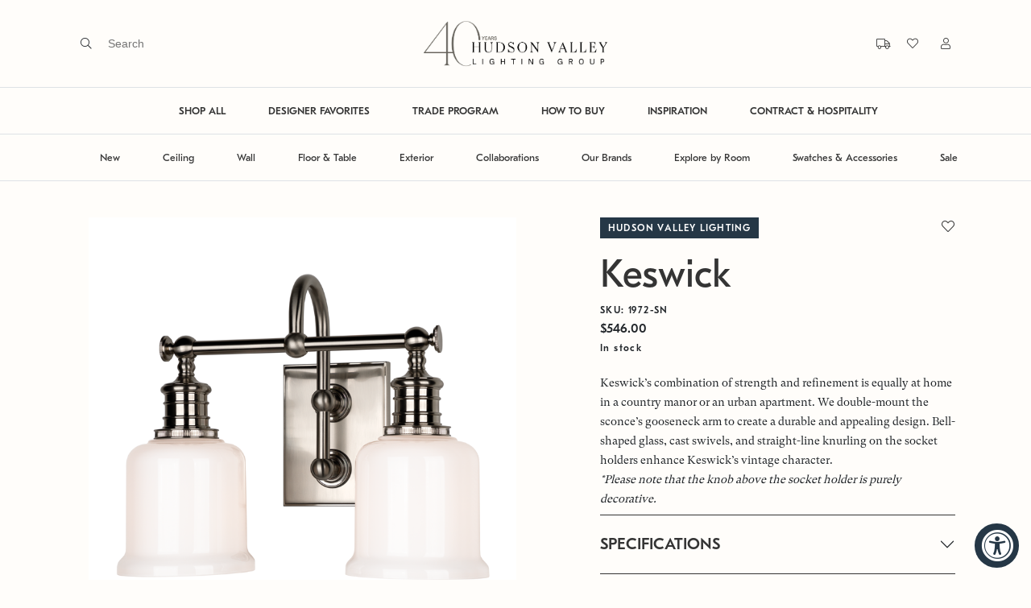

--- FILE ---
content_type: text/html; charset=utf-8
request_url: https://www.hvlgroup.com/Product/1972-SN
body_size: 32261
content:



<!DOCTYPE html>

<html>
<head>
    <meta charset="utf-8" />
    <meta name="viewport" content="width=device-width, initial-scale=1" />

    <meta name="description" content="The official webpage of Hudson Valley Lighting, Troy Lighting, Corbett Lighting, and Mitzi. Beautiful decorative lighting fixtures such as chandeliers, pendants, wall sconces, flush mounts, semi flush mounts, bath and vanity lights, picture lights, and lamps that elevate any space." />
    <meta name="keywords" content="lighting, home lighting, chandelier, bath and vanity, pendant, flush mount, island light, picture light, wall sconce, sconce, lamp, table lamp, floor lamp" />
    <meta property="og:url" content="www.hvlgroup.com">
    <meta property="og:type" content="website">
    <meta property="og:title" content="Keswick by Hudson Valley Lighting">
    <meta property="og:description" content="The official webpage of Hudson Valley Lighting, Troy Lighting, Corbett Lighting, and Mitzi. Beautiful decorative lighting fixtures such as chandeliers, pendants, wall sconces, flush mounts, semi flush mounts, bath and vanity lights, picture lights, and lamps that elevate any space.">
    <meta property="og:image" content="https://cdnbf.hvlgroup.com:443/OXW4SQWH/as/2g83sqtjgtz449zhmcj4r8/1972-SN_800?auto=webp&amp;format=png&amp;width=500" />
    <meta name="twitter:card" content="summary_large_image">
    <meta name="twitter:title" content="The official webpage of Hudson Valley Lighting, Troy Lighting, Corbett Lighting, and Mitzi. Beautiful decorative lighting fixtures such as chandeliers, pendants, wall sconces, flush mounts, semi flush mounts, bath and vanity lights, picture lights, and lamps that elevate any space.">
    <meta name="twitter:description" content="The official webpage of Hudson Valley Lighting, Troy Lighting, Corbett Lighting, and Mitzi. Beautiful decorative lighting fixtures such as chandeliers, pendants, wall sconces, flush mounts, semi flush mounts, bath and vanity lights, picture lights, and lamps that elevate any space.">
    <meta name="twitter:image" content="https://cdnbf.hvlgroup.com:443/OXW4SQWH/as/2g83sqtjgtz449zhmcj4r8/1972-SN_800?auto=webp&amp;format=png&amp;width=500" />
    <meta itemprop="name" content="The official webpage of Hudson Valley Lighting, Troy Lighting, Corbett Lighting, and Mitzi. Beautiful decorative lighting fixtures such as chandeliers, pendants, wall sconces, flush mounts, semi flush mounts, bath and vanity lights, picture lights, and lamps that elevate any space.">
    <meta itemprop="description" content="The official webpage of Hudson Valley Lighting, Troy Lighting, Corbett Lighting, and Mitzi. Beautiful decorative lighting fixtures such as chandeliers, pendants, wall sconces, flush mounts, semi flush mounts, bath and vanity lights, picture lights, and lamps that elevate any space.">
    <meta itemprop="image" content="https://cdnbf.hvlgroup.com:443/OXW4SQWH/as/2g83sqtjgtz449zhmcj4r8/1972-SN_800?auto=webp&amp;format=png&amp;width=500" />

    <title>Keswick by Hudson Valley Lighting</title>

    <link rel="icon" type="image/png" href="/Content/img/favicon.png">
    <link rel="apple-touch-icon" href="/Content/img/favicon.png" />

    

    <link href='/Content/jquery-ui.css?v=639040927624891633' rel='stylesheet' async />
<link href='/Content/fontawesome/all.min.css?v=639040927610829253' rel='stylesheet' async />
<link href='/Content/style.css?v=639040927684891843' rel='stylesheet' async />


        <!-- Google Tag Manager -->
        <script>
            (function (w, d, s, l, i) {
                w[l] = w[l] || []; w[l].push({
                    'gtm.start':
                        new Date().getTime(), event: 'gtm.js'
                }); var f = d.getElementsByTagName(s)[0],
                    j = d.createElement(s), dl = l != 'dataLayer' ? '&l=' + l : ''; j.async = true; j.src =
                        'https://www.googletagmanager.com/gtm.js?id=' + i + dl; f.parentNode.insertBefore(j, f);
            })(window, document, 'script', 'dataLayer', 'GTM-MXHFHBMM');
        </script>
        <!-- End Google Tag Manager -->
</head>
<body>
    <!-- Google Tag Manager (noscript) -->
    <noscript>
        <iframe src="https://www.googletagmanager.com/ns.html?id=GTM-MXHFHBMM"
                height="0" width="0" style="display:none;visibility:hidden"></iframe>
    </noscript>
    <!-- End Google Tag Manager (noscript) -->
    <!-- used for ajax in AddAntiForgeryToken() -->
    <form id="__AjaxAntiForgeryForm" action="#" method="post"><input name="__RequestVerificationToken" type="hidden" value="XZ89BpeSF53IcMYo6KnofnbpVUhIrc1x1f1nvcOREgfEY-kSbVa4t7aCUkCXpX_lMnazGcNxzi4AqzKXQfPSKTtsEwFcaVDCC0oVH1d0EBc1" /></form>

<div class="loader-wrapper" id="loaderWrapper" style="display: none;">
    <div class="site-loader hvlg">
        <div class="d-flex">
            <span class="line-one"></span>
            <span class="line-two"></span>
            <span class="line-three"></span>
            <span class="line-four"></span>
            <span class="line-five"></span>
            <span class="line-six"></span>
            <span class="line-seven"></span>
        </div>
        <i class="fad fa-lightbulb"></i>
    </div>
</div>


    <div class="primary-nav-wrapper" style="z-index: 100;">


<div class="fixed-top bg-hvlg-cream" style="transition: all 0.4s;">
    <div class="primary-nav py-1 py-lg-4 border-bottom">
        <div class="primary-nav-left ps-lg-8">
            <div class="d-none d-lg-block">
<form action="/Search/DoSearch" method="post" onsubmit="validateDoSearchForm(event)"><input name="__RequestVerificationToken" type="hidden" value="1DUFlf_sWObCgCakdVMGg2i683xMN-hf0sGil2AY-SQRMvb9QSS7rciP3vb0MtapKNLBy8o6m5fHtZOAne26aK10XicZ7i8aCSDUUVzfhow1" />                    <span class="fal fa-search pe-2" onclick="document.getElementById('searchTerm').focus(); return false;"></span>
                    <div class="ui-widget d-inline-block">
                        <input type="text" name="searchTerm" id="searchTerm" class="search-input" placeholder="Search" autocomplete="off" required />
                    </div>
</form>                
                <div class="search-menu px-8">
                    <div class="row">
                        <div class="col-lg-12 text-end">
                            <a href="#" class="search-menu-heading" onclick="closeSearch()"><span class="far fa-times"></span> CLOSE</a>
                        </div>
                    </div>
                    <div class="row">
                        <div class="col-lg-2">
                            <div class="search-menu-heading pb-3">SUGGESTIONS</div>
                            <a class="search-link" href="/Products/Category/Chandelier" id="nav-search-chandelier">Chandelier</a>
                            <a class="search-link" href="/Products/Category/Lantern" id="nav-search-lanterns">Lanterns</a>
                            <a class="search-link" href="/Products/Room/Bedroom" id="nav-search-bedroom">Bedroom</a>
                            <a class="search-link" href="/Products/Category/Table-Lamp" id="nav-search-tablelamp">Table Lamp</a>
                            <a class="search-link" href="/Products/Category/Floor-Lamp" id="nav-search-floorlamp">Floor Lamp</a>
                        </div>
                        <div class="col-lg-8">
                            <div class="row">
                                <div class="col-lg-12">
                                    <div class="search-menu-heading pb-3">POPULAR PRODUCTS</div>
                                </div>
                            </div>
                            <div class="row">
                                
                                
                                <div class="col-lg-4">
                                    <div class="product-card quickview-card d-block" id="product-card-">
                                        <div class="product-card-image position-relative border border-hvlg-beige">
                                            <a href="/Product/1718-VGL" class="d-block">
                                                <img class="lozad w-100" data-src="https://cdnbf.hvlgroup.com/OXW4SQWH/as/nkkr6mcwvtxbhkr8fst5cjnf/70a22ed4-bc34-4a51-aa47-a9f98eae229a?auto=webp&format=png&width=500" />
                                                    <div class="quickview-button mx-lg-2">
                                                        <button class="btn btn-hvlg-cream font-main right-arrow p-2 py-lg-3 px-lg-4 w-100 quickview-data" data-itemcode="1718-VGL">Quick View</button>
                                                    </div>
                                            </a>
                                        </div>
                                        <div class="product-card-info brand2 py-3 px-2 mb-5">
                                            <div class="label-2 mb-3">
                                                HUDSON VALLEY LIGHTING
                                            </div>
                                            <div class="d-md-flex justify-content-between">
                                                <div class="mb-0">
                                                    <h5 class="text-capitalize mb-0 p2 font-main">
                                                        woodlawn pendant
                                                    </h5>
                                                </div>
                                            </div>
                                        </div>
                                    </div>
                                </div>
                                <div class="col-lg-4">
                                    <div class="product-card quickview-card d-block" id="product-card-">
                                        <div class="product-card-image position-relative border border-hvlg-beige">
                                            <a href="/Product/B7031-PBR" class="d-block">
                                                <img class="lozad w-100" data-src="https://cdnbf.hvlgroup.com/OXW4SQWH/as/s8thp68mxc5vhh8b7wnswgk4/6011d698-16f1-4658-b35f-df853b174803?auto=webp&format=png&width=500" />
                                                    <div class="quickview-button mx-lg-2">
                                                        <button class="btn btn-hvlg-cream font-main right-arrow p-2 py-lg-3 px-lg-4 w-100 quickview-data" data-itemcode="B7031-PBR">Quick View</button>
                                                    </div>
                                            </a>
                                        </div>
                                        <div class="product-card-info brand4 py-3 px-2 mb-5">
                                            <div class="label-2 mb-3">
                                                TROY LIGHTING
                                            </div>
                                            <div class="d-md-flex justify-content-between">
                                                <div class="mb-0">
                                                    <h5 class="text-capitalize mb-0 p2 font-main">
                                                        atwater wall sconce
                                                    </h5>
                                                </div>
                                            </div>
                                        </div>
                                    </div>
                                </div>
                                <div class="col-lg-4">
                                    <div class="product-card quickview-card d-block" id="product-card-">
                                        <div class="product-card-image position-relative border border-hvlg-beige">
                                            <a href="/Product/330-24-GL" class="d-block">
                                                <img class="lozad w-100" data-src="https://cdnbf.hvlgroup.com/OXW4SQWH/as/qbkqpm6vsb6bfnh775pjbx59/df7428ea-826d-4c43-abff-d90c0b08dacd?auto=webp&format=png&width=500" />
                                                    <div class="quickview-button mx-lg-2">
                                                        <button class="btn btn-hvlg-cream font-main right-arrow p-2 py-lg-3 px-lg-4 w-100 quickview-data" data-itemcode="330-24-GL">Quick View</button>
                                                    </div>
                                            </a>
                                        </div>
                                        <div class="product-card-info brand1 py-3 px-2 mb-5">
                                            <div class="label-2 mb-3">
                                                CORBETT LIGHTING
                                            </div>
                                            <div class="d-md-flex justify-content-between">
                                                <div class="mb-0">
                                                    <h5 class="text-capitalize mb-0 p2 font-main">
                                                        peony pendant
                                                    </h5>
                                                </div>
                                            </div>
                                        </div>
                                    </div>
                                </div>
                            </div>
                        </div>
                    </div>
                </div>
            </div>
            <div class="d-block d-lg-none">
                <button class="btn btn-link px-3 mobile-menu-button" type="button" data-bs-toggle="offcanvas" data-bs-target="#mobilePrimaryOffcanvas">
                    <span></span>
                    <span></span>
                    <span></span>
                </button>
            </div>
        </div>
        <div class="primary-nav-middle">
            <a href="/" alt="Hudson Valley Lighting Group">
                <img src="https://cdnbf.hvlgroup.com/OXW4SQWH/as/x7295zswz39fmn4pm29xvx8/40-Years-HVLG_LOGO-FINAL-BLK?auto=webp&amp;format=png" class="logo" style="max-height: 60px;" />
            </a>
        </div>
        <div class="primary-nav-right pe-lg-8">
            <div class="d-none d-lg-inline-block">


    <div class="d-block d-lg-inline-block mb-2 mb-lg-0" title="Tracking">
        <a href="#" data-bs-toggle="modal" data-bs-target="#modalViewOrder">
            <span class="fal fa-truck ps-2 ms-2"></span>
            <div class="d-inline-block d-lg-none p2 font-main ms-2">
                Track Order
            </div>
        </a>
    </div>

                </div>
            <div class="d-none d-lg-inline-block">


<div class="d-block d-lg-inline-block mb-2 mb-lg-0" title="Favorites">
    <a href="/Products/Favorites" class="favorites-heart">
        <i class="fal fa-heart ps-2 ms-2"></i>
        <div class="d-inline-block d-lg-none p2 font-main ms-2">
            Favorites
        </div>
    </a>
</div>
            </div>
            <div class="d-none d-lg-inline-block">
<a href="/Auth/Login?returnUrl=%2FProduct%2F1972-SN" title="My Account"><span class="fal fa-user ps-2 ms-3"></span></a>
            </div>
        </div>
    </div>

    <div class="d-none d-lg-block">
        <div class="primary-nav-linkbar border-bottom text-center">


<ul class="primary-nav-linklist ">
    <li class="primary-nav-linklist-item ">
        <a class="primary-nav-link fw-bold" href="/Products" id="nav-shopall">SHOP ALL</a>
    </li>
    <li class="primary-nav-linklist-item ">
        <a class="primary-nav-link fw-bold" href="/Products/Feature/DesignerPicks" id="nav-designerfavorites">DESIGNER FAVORITES</a>
    </li>
    <li class="primary-nav-linklist-item ">
        <a class="primary-nav-link fw-bold" href="/TradeProgram" id="nav-tradeprogram">TRADE PROGRAM</a>
    </li>
    <li class="primary-nav-linklist-item ">
        <a class="primary-nav-link fw-bold" href="/HowToBuy" id="nav-howtobuy">HOW TO BUY</a>
    </li>
    <li class="primary-nav-linklist-item ">
        <a class="primary-nav-link fw-bold" href="/Blog" id="nav-inspiration">INSPIRATION</a>
    </li>
    <li class="primary-nav-linklist-item ">
        <a class="primary-nav-link fw-bold" href="/Contract" id="nav-contract">CONTRACT &amp; HOSPITALITY</a>
    </li>
    
</ul>

        </div>
    </div>

    <div class="d-none d-lg-block">
        <div class="primary-nav-linkbar border-bottom text-center">
            <ul class="primary-nav-linklist">
                <li class="primary-nav-linklist-item">
                    <a href="#" class="primary-nav-link" id="nav-new">New</a>
                    <div class="primary-nav-dropdown-menu border-top border-bottom shadow-sm bg-hvlg-beige py-0">
                        <div class="container-fluid px-5 mb-3">


<div class="row">
    <div class="col-12 col-lg-2 mt-lg-5">
        <div class="accordion">
            <div class="accordion-item border-0 bg-transparent">
                <h2 class="accordion-header">
                    <button class="bg-transparent accordion-button shadow-none px-0 p-lg-0 dropdown-list-heading p1 font-main fw-bolder text-hvlg-darkgray " type="button" data-bs-toggle="" data-bs-target="#newArrivalsCollapse">
                        NEW ARRIVALS
                    </button>
                </h2>
                <div id="newArrivalsCollapse" class="accordion-collapse collapse show">
                    <div class="accordion-body p-lg-0">
                        <a class="dropdown-list-link p3 font-main d-block mb-3 m-lg-0" href="/Products/Feature/All?sub=New" id="nav-new-new-all">ALL NEW ARRIVALS</a>
                        <a class="dropdown-list-link p3 font-main d-block mb-3 m-lg-0" href="/Products/Application/Ceiling?sub=New" id="nav-new-new-ceiling">CEILING</a>
                        <a class="dropdown-list-link p3 font-main d-block mb-3 m-lg-0" href="/Products/Application/Wall?sub=New" id="nav-new-new-wall">WALL</a>
                        <a class="dropdown-list-link p3 font-main d-block mb-3 m-lg-0" href="/Products/Category/Floor-Lamp?sub=New" id="nav-new-new-floor">FLOOR</a>
                        <a class="dropdown-list-link p3 font-main d-block mb-3 m-lg-0" href="/Products/Category/Table-Lamp?sub=New" id="nav-new-new-table">TABLE</a>
                        <a class="dropdown-list-link p3 font-main d-block mb-3 m-lg-0" href="/Products/Category/Exterior?sub=New" id="nav-new-new-exterior">EXTERIOR</a>
                        <a class="dropdown-list-link p3 font-main d-block mb-3 m-lg-0" href="/Products/Brand/Sonneman" id="nav-new-new-sonneman">EXPLORE SONNEMAN</a>
                    </div>
                </div>
            </div>
        </div>
    </div>
    <div class="col-12 col-lg-4 mt-lg-5">
        <div class="accordion">
            <div class="accordion-item border-0 bg-transparent">
                <h2 class="accordion-header">
                    <button class="bg-transparent accordion-button shadow-none px-0 p-lg-0 dropdown-list-heading p1 font-main fw-bolder text-hvlg-darkgray " type="button" data-bs-toggle="" data-bs-target="#curatedCollectionCollapse">
                        CURATED COLLECTIONS
                    </button>
                </h2>
                <div id="curatedCollectionCollapse" class="accordion-collapse collapse show">
                    <div class="accordion-body p-lg-0">
                        <div class="row">
                            <div class="col-12 col-lg-6">
                                <a class="dropdown-list-link p3 font-main d-block mb-3 m-lg-0" href="/Products/Feature/IntegratedLED" id="nav-new-curated-integratedled">INTEGRATED LED</a>
                                <a class="dropdown-list-link p3 font-main d-block mb-3 m-lg-0" href="/Products/Feature/DecorativeDownlights" id="nav-new-curated-decorativedownlights">DECORATIVE DOWNLIGHTS</a>
                                <a class="dropdown-list-link p3 font-main d-block mb-3 m-lg-0" href="/Launch/NozNozawa" id="nav-new-curated-nozawalaunch">NOZ NOZAWA X CORBETT</a>
                                <a class="dropdown-list-link p3 font-main d-block mb-3 m-lg-0" href="/Launch/innovation" id="nav-new-curated-innovation">HVLG INNOVATION</a>
                                <a class="dropdown-list-link p3 font-main d-block mb-3 m-lg-0" href="/Launch/Moniomi" id="nav-new-curated-moniomi">MONIOMI x CORBETT</a>
                                <a class="dropdown-list-link p3 font-main d-block mb-3 m-lg-0" href="/Launch/LaurenLiess" id="nav-new-curated-lauren-liess">LAUREN LIESS x TROY</a>
                            </div>
                            <div class="col-12 col-lg-6">
                                <a class="dropdown-list-link p3 font-main d-block mb-3 m-lg-0" href="/Launch/CortneyBishop" id="nav-new-curated-bishop">CORTNEY BISHOP X HUDSON</a>
                                <a class="dropdown-list-link p3 font-main d-block mb-3 m-lg-0" href="/Launch/ChandlerMcLellan" id="nav-new-curated-mclellan">CHANDLER MCLELLAN X TROY</a>
                                <a class="dropdown-list-link p3 font-main d-block mb-3 m-lg-0" href="/Launch/MandyCheng" id="nav-new-curated-cheng">MANDY CHENG X MITZI</a>
                                <a class="dropdown-list-link p3 font-main d-block mb-3 m-lg-0" href="/Launch/MarkDSikes" id="nav-new-curated-sike">MARK D. SIKES X HUDSON</a>
                                <a class="dropdown-list-link p3 font-main d-block mb-3 m-lg-0" href="/Launch/AugustaHoffman" id="nav-new-curated-augusta-hoffman">AUGUSTA HOFFMAN x HUDSON</a>
                            </div>
                        </div>
                    </div>
                </div>
            </div>
        </div>
    </div>
    <div class="col-12 col-lg-6">
        <img data-src="https://cdnbf.hvlgroup.com/OXW4SQWH/at/spmmwk8ff3pcs3rnvbz9qxq/CB_Header_1.png?auto=webp&format=png" class="lozad w-100" />
    </div>
</div>


                        </div>
                    </div>
                </li>
                <li class="primary-nav-linklist-item">
                    <a href="#" class="primary-nav-link" id="nav-ceiling">Ceiling</a>
                    <div class="primary-nav-dropdown-menu border-top border-bottom shadow-sm bg-hvlg-beige py-0">
                        <div class="container-fluid px-5 mb-3">
<div class="row">
    <div class="col-12 col-lg-2">
        <div class="d-none d-lg-block dropdown-list-heading p1 font-main fw-bolder mb-3 mb-lg-2" id="nav-ceiling-space">&nbsp;</div>
        <a class="dropdown-list-link p3 font-main d-block mb-3 ms-4 m-lg-0" href="/Products/Category/Chandelier" id="nav-category-ceiling-chandelier">CHANDELIER</a>
        <a class="dropdown-list-link p3 font-main d-block mb-3 ms-4 m-lg-0" href="/Products/Category/Flush-Mount" id="nav-category-ceiling-flushmount">FLUSH MOUNT</a>
        <a class="dropdown-list-link p3 font-main d-block mb-3 ms-4 m-lg-0" href="/Products/Category/Pendant" id="nav-category-ceiling-pendant">PENDANT</a>
        <a class="dropdown-list-link p3 font-main d-block mb-3 ms-4 m-lg-0" href="/Products/Category/Linear" id="nav-category-ceiling-linear">LINEAR</a>
        <a class="dropdown-list-link p3 font-main d-block mb-3 ms-4 m-lg-0" href="/Products/Category/Recessed" id="nav-category-ceiling-downlight">RECESSED</a>
        <a class="dropdown-list-link p3 font-main d-block ms-4 mb-3 m-lg-0" href="/Products/Feature/DecorativeDownlights" id="nav-category-ceiling-decorativedownlights">DECORATIVE DOWNLIGHTS</a>
        <a class="dropdown-list-link p3 font-main d-block mb-3 ms-4 m-lg-0" href="/Products/Application/Ceiling" id="nav-category-ceiling-all">ALL CEILING</a>
    </div> 
    <div class="col-12 col-lg-5 mb-3 mb-lg-0">
        <img data-src="https://cdnbf.hvlgroup.com/OXW4SQWH/as/kf837w2fxcrs4pqjtrmg637/Ceiling_L?auto=webp&format=png" class="lozad w-100" />
    </div>
    <div class="col-12 col-lg-5">
        <img data-src="https://cdnbf.hvlgroup.com/OXW4SQWH/as/7j746zkjf8s93pkgq3j69bbq/Ceiling_R?auto=webp&format=png" class="lozad w-100" />
    </div>
</div>


                        </div>
                    </div>
                </li>
                <li class="primary-nav-linklist-item">
                    <a href="#" class="primary-nav-link" id="nav-wall">Wall</a>
                    <div class="primary-nav-dropdown-menu border-top border-bottom shadow-sm bg-hvlg-beige py-0">
                        <div class="container-fluid px-5 mb-3">
<div class="row">
    <div class="col-12 col-lg-2">
        <div class="d-none d-lg-block dropdown-list-heading p1 font-main fw-bolder mb-3 mb-lg-2" id="nav-wall-space">&nbsp;</div>
        <a class="dropdown-list-link p3 font-main d-block mb-3 ms-4 m-lg-0" href="/Products/Category/Wall-Sconce" id="nav-category-wall-wallsconce">WALL SCONCE</a>
        <a class="dropdown-list-link p3 font-main d-block mb-3 ms-4 m-lg-0" href="/Products/Category/Bath-and-Vanity" id="nav-category-wall-bathandvanity">BATH &amp; VANITY</a>
        <a class="dropdown-list-link p3 font-main d-block mb-3 ms-4 m-lg-0" href="/Products/Category/Picture-Light" id="nav-category-wall-picturelight">PICTURE LIGHT</a>
        <a class="dropdown-list-link p3 font-main d-block mb-3 ms-4 m-lg-0" href="/Products/Category/Plug-In-Sconce" id="nav-category-wall-pluginsconce">PORTABLE SCONCE</a>
        <a class="dropdown-list-link p3 font-main d-block mb-3 ms-4 m-lg-0" href="/Products/Application/Wall" id="nav-category-wall-all">ALL WALL</a>
    </div>
    <div class="col-12 col-lg-5 mb-3 mb-lg-0">
        <img data-src="https://cdnbf.hvlgroup.com/OXW4SQWH/as/kw3ggbxfzkgjpstwsxrjjsk/Wall_L?auto=webp&format=png" class="lozad w-100" />
    </div>
    <div class="col-12 col-lg-5">
        <img data-src="https://cdnbf.hvlgroup.com/OXW4SQWH/as/4fcsfbbc7gjtgcs68bj/Wall_R?auto=webp&format=png" class="lozad w-100" />
    </div>
</div>


                        </div>
                    </div>
                </li>
                <li class="primary-nav-linklist-item">
                    <a href="#" class="primary-nav-link" id="nav-floorandtable">Floor & Table</a>
                    <div class="primary-nav-dropdown-menu border-top border-bottom shadow-sm bg-hvlg-beige py-0">
                        <div class="container-fluid px-5 mb-3">
<div class="row">
    <div class="col-12 col-lg-2">
        <div class="d-none d-lg-block dropdown-list-heading p1 font-main fw-bolder mb-3 mb-lg-2" id="nav-tablefloor-space">&nbsp;</div>
        <a class="dropdown-list-link p3 font-main d-block mb-3 ms-4 m-lg-0" href="/Products/Category/Floor-Lamp" id="nav-category-tablefloor-floor">FLOOR LAMP</a>
        <a class="dropdown-list-link p3 font-main d-block mb-3 ms-4 m-lg-0" href="/Products/Category/Table-Lamp" id="nav-category-tablefloor-table">TABLE LAMP</a>
        <a class="dropdown-list-link p3 font-main d-block mb-3 ms-4 m-lg-0" href="/Products/Category/Rechargeable-Lamp" id="nav-category-tablefloor-rechargeable">RECHARGEABLE LAMP</a>
        <a class="dropdown-list-link p3 font-main d-block mb-3 ms-4 m-lg-0" href="/Products/Application/Table-and-Floor" id="nav-category-tablefloor-all">ALL TABLE &amp; FLOOR</a>
    </div>
    <div class="col-12 col-lg-5 mb-3 mb-lg-0">
        <img data-src="https://cdnbf.hvlgroup.com/OXW4SQWH/as/4ncswc6s9cv3nxjmwmrc5wfn/6?auto=webp&format=png" class="lozad w-100" />
    </div>
    <div class="col-12 col-lg-5">
        <img data-src="https://cdnbf.hvlgroup.com/OXW4SQWH/as/76xprgrj3m9mbt4fmz8q3fq8/Table__Floor_L?auto=webp&format=png" class="lozad w-100" />
    </div>
</div>


                        </div>
                    </div>
                </li>
                <li class="primary-nav-linklist-item">
                    <a href="#" class="primary-nav-link" id="nav-exterior">Exterior</a>
                    <div class="primary-nav-dropdown-menu border-top border-bottom shadow-sm bg-hvlg-beige py-0">
                        <div class="container-fluid px-5 mb-3">
<div class="row">
    <div class="col-12 col-lg-2">
        <div class="d-none d-lg-block dropdown-list-heading p1 font-main fw-bolder mb-3 mb-lg-2" id="nav-exterior-space">&nbsp;</div>
        <a class="dropdown-list-link p3 font-main d-block mb-3 ms-4 m-lg-0" href="/Products/Category/Flush-Mount?sub=Exterior" id="nav-category-exterior-flushmount">FLUSH MOUNT</a>
        <a class="dropdown-list-link p3 font-main d-block mb-3 ms-4 m-lg-0" href="/Products/Category/Hanging?sub=Exterior" id="nav-category-exterior-hanging">HANGING</a>
        <a class="dropdown-list-link p3 font-main d-block mb-3 ms-4 m-lg-0" href="/Products/Category/Rechargeable-Lantern?sub=Exterior" id="nav-category-lantern-rechargeable">RECHARGEABLE LAMP</a>
        <a class="dropdown-list-link p3 font-main d-block mb-3 ms-4 m-lg-0" href="/Products/Category/Post?sub=Exterior" id="nav-category-exterior-post">POST &amp; BOLLARD</a>
        <a class="dropdown-list-link p3 font-main d-block mb-3 ms-4 m-lg-0" href="/Products/Category/Wall-Sconce?sub=Exterior" id="nav-category-exterior-wallsconce">WALL SCONCE</a>
        <a class="dropdown-list-link p3 font-main d-block mb-3 ms-4 m-lg-0" href="/Products/Feature/TroyElements" id="nav-category-exterior-troyelements">TROY ELEMENTS EPM</a>
        <a class="dropdown-list-link p3 font-main d-block mb-3 ms-4 m-lg-0" href="/Products/Brand/EssentialsByRLM" id="nav-category-exterior-essentialsrlm">RLM</a>
        <a class="dropdown-list-link p3 font-main d-block mb-3 ms-4 m-lg-0" href="/Products/Category/Exterior" id="nav-category-exterior-all">ALL EXTERIOR</a>
    </div>
    <div class="col-12 col-lg-5 mb-3 mb-lg-0">
        <img data-src="https://cdnbf.hvlgroup.com/OXW4SQWH/as/588qsw66gjtfmjg5hps64w6/Exterior_L?auto=webp&format=png" class="lozad w-100" />
    </div>
    <div class="col-12 col-lg-5">
        <img data-src="https://cdnbf.hvlgroup.com/OXW4SQWH/as/4kwj9xwrs9j28wq5t93ptfz/Exterior_R?auto=webp&format=png" class="lozad w-100" />
    </div>
</div>



                        </div>
                    </div>
                </li>
                <li class="primary-nav-linklist-item">
                    <a href="#" class="primary-nav-link" id="nav-collaborations">Collaborations</a>
                    <div class="primary-nav-dropdown-menu border-top border-bottom shadow-sm bg-hvlg-beige py-0">
                        <div class="container-fluid px-5 mb-3">


<div class="row position-relative">
    <div class="col-12 col-lg-2 mt-lg-5">
        <div class="accordion">
            <div class="accordion-item border-0 bg-transparent">
                <h2 class="accordion-header">
                    <button class="bg-transparent accordion-button shadow-none px-0 p-lg-0 dropdown-list-heading p1 font-main fw-bolder text-hvlg-darkgray " type="button" data-bs-toggle="" data-bs-target="#hvlDesignersCollapse">
                        Hudson Valley Lighting
                    </button>
                </h2>
                <div id="hvlDesignersCollapse" class="accordion-collapse collapse show">
                    <div class="accordion-body p-lg-0">
                        <a class="dropdown-list-link p3 font-main d-block mb-3 m-lg-0" href="/Products/Designer/SIKESXHVL" id="nav-collaborations-hvl-sikes">MARK D. SIKES</a>
                        <a class="dropdown-list-link p3 font-main d-block mb-3 m-lg-0" href="/Products/Designer/BKOXHVL" id="nav-collaborations-hvl-bko">BECKI OWENS</a>
                        <a class="dropdown-list-link p3 font-main d-block mb-3 m-lg-0" href="/Products/Designer/BEHUN" id="nav-collaborations-hvl-behun">KELLY BEHUN</a>
                        <a class="dropdown-list-link p3 font-main d-block mb-3 m-lg-0" href="/Products/Designer/PEMBROOKE" id="nav-collaborations-hvl-pembrooke">PEMBROOKE &amp; IVES</a>
                        <a class="dropdown-list-link p3 font-main d-block mb-3 m-lg-0" href="/Products/Designer/CORTNEY-BISHOP" id="nav-collaborations-hvl-bishop">CORTNEY BISHOP</a>
                        <a class="dropdown-list-link p3 font-main d-block mb-3 m-lg-0" href="/Products/Designer/AH" id="nav-collaborations-hvl-hoffman">AUGUSTA HOFFMAN</a>
                    </div>
                </div>
            </div>
        </div>
    </div>
    <div class="col-12 col-lg-2 mt-lg-5">
        <div class="accordion">
            <div class="accordion-item border-0 bg-transparent">
                <h2 class="accordion-header">
                    <button class="bg-transparent accordion-button shadow-none px-0 p-lg-0 dropdown-list-heading p1 font-main fw-bolder text-hvlg-darkgray " type="button" data-bs-toggle="" data-bs-target="#troyDesignersCollapse">
                        Troy Lighting
                    </button>
                </h2>
                <div id="troyDesignersCollapse" class="accordion-collapse collapse show">
                    <div class="accordion-body p-lg-0">
                        <a class="dropdown-list-link p3 font-main d-block mb-3 m-lg-0" href="/Products/Designer/SIKESXTROY" id="nav-collaborations-troy-sikes">MARK D. SIKES</a>
                        <a class="dropdown-list-link p3 font-main d-block mb-3 m-lg-0" href="/Products/Designer/BKOXTROY" id="nav-collaborations-troy-bko">BECKI OWENS</a>
                        <a class="dropdown-list-link p3 font-main d-block mb-3 m-lg-0" href="/Products/Designer/KING" id="nav-collaborations-troy-king">COLIN KING</a>
                        <a class="dropdown-list-link p3 font-main d-block mb-3 m-lg-0" href="/Products/Designer/LIESS" id="nav-collaborations-troy-liess">LAUREN LIESS</a>
                        <a class="dropdown-list-link p3 font-main d-block mb-3 m-lg-0" href="/Products/Designer/LoftandThought" id="nav-collaborations-troy-loftthought">LOFT &amp; THOUGHT</a>
                        <a class="dropdown-list-link p3 font-main d-block mb-3 m-lg-0" href="/Products/Designer/McLellan" id="nav-collaborations-troy-McLellan">CHANDLER MCLELLAN</a>
                    </div>
                </div>
            </div>
        </div>
    </div>
    <div class="col-12 col-lg-2 mt-lg-5">
        <div class="accordion">
            <div class="accordion-item border-0 bg-transparent">
                <h2 class="accordion-header">
                    <button class="bg-transparent accordion-button shadow-none px-0 p-lg-0 dropdown-list-heading p1 font-main fw-bolder text-hvlg-darkgray " type="button" data-bs-toggle="" data-bs-target="#corbettDesignersCollapse">
                        Corbett Lighting
                    </button>
                </h2>
                <div id="corbettDesignersCollapse" class="accordion-collapse collapse show">
                    <div class="accordion-body p-lg-0">
                        <a class="dropdown-list-link p3 font-main d-block mb-3 m-lg-0" href="/Products/Designer/BULLARD" id="nav-collaborations-corbett-bullard">MARTYN LAWRENCE BULLARD</a>
                        <a class="dropdown-list-link p3 font-main d-block mb-3 m-lg-0" href="/Products/Designer/NOZAWA" id="nav-collaborations-corbett-nozawa">NOZ NOZAWA</a>
                        <a class="dropdown-list-link p3 font-main d-block mb-3 m-lg-0" href="/Products/Designer/MONIOMI" id="nav-collaborations-corbett-moniomi">MONIOMI</a>
                    </div>
                </div>
            </div>
        </div>
    </div>
    <div class="col-12 col-lg-2 mt-lg-5">
        <div class="accordion">
            <div class="accordion-item border-0 bg-transparent">
                <h2 class="accordion-header">
                    <button class="bg-transparent accordion-button shadow-none px-0 p-lg-0 dropdown-list-heading p1 font-main fw-bolder text-hvlg-darkgray " type="button" data-bs-toggle="" data-bs-target="#mitziDesignersCollapse">
                        Mitzi Tastemakers
                    </button>
                </h2>
                <div id="mitziDesignersCollapse" class="accordion-collapse collapse show">
                    <div class="accordion-body p-lg-0">
                        <a class="dropdown-list-link p3 font-main d-block mb-3 m-lg-0" href="/Products/Designer/DABITO" id="nav-collaborations-mitzi-dabito">DABITO</a>
                        <a class="dropdown-list-link p3 font-main d-block mb-3 m-lg-0" href="/Products/Designer/ROTH" id="nav-collaborations-mitzi-roth">TALI ROTH</a>
                        <a class="dropdown-list-link p3 font-main d-block mb-3 m-lg-0" href="/Products/Designer/PARKER" id="nav-collaborations-mitzi-parker">ENY LEE PARKER</a>
                        <a class="dropdown-list-link p3 font-main d-block mb-3 m-lg-0" href="/Products/Designer/MOLTEN" id="nav-collaborations-mitzi-molten">MEGAN MOLTEN</a>
                        <a class="dropdown-list-link p3 font-main d-block mb-3 m-lg-0" href="/Products/Designer/ZIO" id="nav-collaborations-mitzi-zio">ZIO AND SONS</a>
                        <a class="dropdown-list-link p3 font-main d-block mb-3 m-lg-0" href="/Products/Designer/OKIN" id="nav-collaborations-mitzi-okin">ARIEL OKIN</a>
                        <a class="dropdown-list-link p3 font-main d-block mb-3 m-lg-0" href="/Products/Designer/HomeEc" id="nav-collaborations-mitzi-homeec">HOME EC.</a>
                        <a class="dropdown-list-link p3 font-main d-block mb-3 m-lg-0" href="/Products/Designer/THELIFESTYLEDCO" id="nav-collaborations-mitzi-thelifestyledco">THELIFESTYLEDCO&#174;</a>
                        <a class="dropdown-list-link p3 font-main d-block mb-3 m-lg-0" href="/Products/Designer/FELDMAN" id="nav-collaborations-mitzi-feldman">ZOE FELDMAN</a>
                        <a class="dropdown-list-link p3 font-main d-block mb-3 m-lg-0" href="/Products/Designer/CHENG" id="nav-collaborations-mitzi-cheng">MANDY CHENG</a>
                    </div>
                </div>
            </div>
        </div>
    </div>
    <div class="position-lg-absolute start-0 bottom-0 mt-4 mt-lg-0" style="width: fit-content;">
        <a class="dropdown-list-link p3 font-main d-table mb-3 m-lg-0" href="/Designers" id="nav-collaborations-all">Explore All Designers</a>
        <a class="dropdown-list-link p3 font-main d-table mb-3 m-lg-0" href="/Designer-to-Designer" id="nav-collaborations-designer-to-designer">Explore Our Designer-to-Designer Video Series</a>
    </div>
    <div class="col-12 col-lg-4">
        <img data-src="https://cdnbf.hvlgroup.com/OXW4SQWH/as/9qz34826rppj5s9664hkz/Collaborations?auto=webp&format=png" class="lozad w-100" />
    </div>
</div>


    


                        </div>
                    </div>
                </li>
                <li class="primary-nav-linklist-item">
                    <a href="#" class="primary-nav-link" id="nav-brands">Our Brands</a>
                    <div class="primary-nav-dropdown-menu border-top border-bottom shadow-sm bg-hvlg-beige py-0">
                        <div class="container-fluid px-5 mb-3">
<div class="row">
    <div class="col-6 col-lg mb-2 mb-lg-0">
        <a href="/Launch/HudsonValleyLighting" class="d-block" id="nav-brand-hvl">
            <div class="mb-2">
                <img data-src="https://cdnbf.hvlgroup.com/OXW4SQWH/as/f49899cjqhwsvg6kvfvvsk8/Brands_Nav?auto=webp&format=png" class="lozad w-100" />
            </div>
            <div class="p3 font-main">
                Hudson Valley Lighting
            </div>
        </a>
    </div>
    <div class="col-6 col-lg mb-2 mb-lg-0">
        <a href="/Launch/TroyLighting" class="d-block" id="nav-brand-troy">
            <div class="mb-2">
                <img data-src="https://cdnbf.hvlgroup.com/OXW4SQWH/as/nwhcqmk7psjjqt5m7q9935/17?auto=webp&format=png" class="lozad w-100" />
            </div>
            <div class="p3 font-main">
                Troy Lighting
            </div>
        </a>
    </div>
    <div class="col-6 col-lg mb-2 mb-lg-0">
        <a href="/Launch/CorbettLighting" class="d-block" id="nav-brand-corbett">
            <div class="mb-2">
                <img data-src="https://cdnbf.hvlgroup.com/OXW4SQWH/as/6nfntccr573n5r67jrxm5wv6/15?auto=webp&format=png" class="lozad w-100" />
            </div>
            <div class="p3 font-main">
                Corbett Lighting
            </div>
        </a>
    </div>
    <div class="col-6 col-lg mb-2 mb-lg-0">
        <a href="/Launch/Mitzi" class="d-block" id="nav-brand-mitzi">
            <div class="mb-2">
                <img data-src="https://cdnbf.hvlgroup.com/OXW4SQWH/as/n3qpvvztr6234mkgxwvn2c/18?auto=webp&format=png" class="lozad w-100" />
            </div>
            <div class="p3 font-main">
                Mitzi
            </div>
        </a>
    </div>
    <div class="col-6 col-lg mb-2 mb-lg-0">
        <a href="/Launch/CSL" class="d-block" id="nav-brand-csl">
            <div class="mb-2">
                <img data-src="https://cdnbf.hvlgroup.com/OXW4SQWH/as/czmwbsw38nhpb2t38cvch8z/Brands_Nav?auto=webp&format=png" class="lozad w-100" />
            </div>
            <div class="p3 font-main">
                CSL
            </div>
        </a>
    </div>
    <div class="col-6 col-lg mb-2 mb-lg-0">
        <a href="/Launch/Sonneman" class="d-block" id="nav-brand-sonneman">
            <div class="mb-2">
                <img data-src="https://cdnbf.hvlgroup.com/OXW4SQWH/as/ssk876kc963tnppr9kbn6f/Brands_Nav?auto=webp&format=png" class="lozad w-100" />
            </div>
            <div class="p3 font-main">
                SONNEMAN
            </div>
        </a>
    </div>
</div>

                        </div>
                    </div>
                </li>
                <li class="primary-nav-linklist-item">
                    <a href="#" class="primary-nav-link" id="nav-room">Explore by Room</a>
                    <div class="primary-nav-dropdown-menu border-top border-bottom shadow-sm bg-hvlg-beige py-0">
                        <div class="container-fluid px-5 mb-3">
<div class="row">
    <div class="col-12 col-lg-2">
        <div class="d-none d-lg-block dropdown-list-heading p1 font-main fw-bolder mb-3 mb-lg-2" id="nav-room-space">&nbsp;</div>
        <a class="dropdown-list-link p3 font-main d-block mb-3 ms-4 m-lg-0" href="/Products/Room/Bedroom" id="nav-room-bedroom">BEDROOM</a>
        <a class="dropdown-list-link p3 font-main d-block mb-3 ms-4 m-lg-0" href="/Products/Room/Bathroom" id="nav-room-batroom">BATHROOM</a>
        <a class="dropdown-list-link p3 font-main d-block mb-3 ms-4 m-lg-0" href="/Products/Room/Dining" id="nav-room-dining">DINING ROOM</a>
        <a class="dropdown-list-link p3 font-main d-block mb-3 ms-4 m-lg-0" href="/Products/Room/Entrance" id="nav-room-entrance">ENTRANCE</a>
        <a class="dropdown-list-link p3 font-main d-block mb-3 ms-4 m-lg-0" href="/Products/Room/Hallway" id="nav-room-hallway">HALLWAY</a>
    </div>
    <div class="col-12 col-lg-2">
        <div class="d-none d-lg-block dropdown-list-heading p1 font-main fw-bolder mb-3 mb-lg-2" id="nav-room-space">&nbsp;</div>
        <a class="dropdown-list-link p3 font-main d-block mb-3 ms-4 m-lg-0" href="/Products/Room/Kitchen" id="nav-room-kitchen">KITCHEN</a>
        <a class="dropdown-list-link p3 font-main d-block mb-3 ms-4 m-lg-0" href="/Products/Room/Living-Room" id="nav-room-livingroom">LIVING ROOM</a>
        <a class="dropdown-list-link p3 font-main d-block mb-3 ms-4 m-lg-0" href="/Products/Category/Exterior" id="nav-room-exterior">EXTERIOR</a>
        <a class="dropdown-list-link p3 font-main d-block mb-3 ms-4 m-lg-0" href="/Products/Room/Office" id="nav-room-office">OFFICE</a>
    </div>
    <div class="col-12 col-lg-4 mb-3 mb-lg-0">
        <img data-src="https://cdnbf.hvlgroup.com/OXW4SQWH/as/2hj4ss5x4m6wk75s26g8kvp/1?auto=webp&format=png" class="lozad w-100" />
    </div>
    <div class="col-12 col-lg-4">
        <img data-src="https://cdnbf.hvlgroup.com/OXW4SQWH/as/kshmmtjfnqkj83bmhfn43kf/2?auto=webp&format=png" class="lozad w-100" />
    </div>
</div>

                        </div>
                    </div>
                </li>
                <li class="primary-nav-linklist-item">
                    <a href="#" class="primary-nav-link" id="nav-bulbsaccessories">Swatches & Accessories</a>
                    <div class="primary-nav-dropdown-menu border-top border-bottom shadow-sm bg-hvlg-beige py-0">
                        <div class="container-fluid px-5 mb-3">
<div class="row">
    <div class="col-12 col-lg-2">
        <div class="d-none d-lg-block dropdown-list-heading p1 font-main fw-bolder mb-3 mb-lg-2" id="nav-bulbsaccessories-space">&nbsp;</div>
        <a class="dropdown-list-link p3 font-main d-block mb-3 ms-4 m-lg-0" href="/Products/Category/Accessory-Bezel" id="nav-bulbaccessory-bezels">BEZELS</a>
        <a class="dropdown-list-link p3 font-main d-block mb-3 ms-4 m-lg-0" href="/Products/Category/Bulb" id="nav-bulbaccessory-bulbs">BULBS</a>
        <a class="dropdown-list-link p3 font-main d-block mb-3 ms-4 m-lg-0" href="/Products/Category/Recessed" id="nav-bulbaccessory-trims">TRIMS</a>
        <a class="dropdown-list-link p3 font-main d-block mb-3 ms-4 m-lg-0" href="/Products/Category/Swatch" id="nav-bulbaccessory-swatches">SWATCHES</a>
        <a class="dropdown-list-link p3 font-main d-block mb-3 ms-4 m-lg-0" href="/Products/Category/Catalog" id="nav-bulbaccessory-catalogs">CATALOGS</a>
    </div>
    <div class="col-12 col-lg-5 mb-3 mb-lg-0">
        <img data-src="https://cdnbf.hvlgroup.com/OXW4SQWH/as/7nrnh49m54mkrk4gjnwgxth/Left?auto=webp&format=png" class="lozad w-100" />
    </div>
    <div class="col-12 col-lg-5">
        <img data-src="https://cdnbf.hvlgroup.com/OXW4SQWH/as/j4r32kt4tq5tc8c9pn8gk/Right?auto=webp&format=png" class="lozad w-100" />
    </div>
</div>


                        </div>
                    </div>
                </li>
                <li class="primary-nav-linklist-item">
                    <a href="#" class="primary-nav-link" id="nav-sale">Sale</a>
                    <div class="primary-nav-dropdown-menu border-top border-bottom shadow-sm bg-hvlg-beige py-0">
                        <div class="container-fluid px-5 mb-3">
<div class="row mt-lg-4">
    <div class="col-12 col-lg-2">
        <div class="d-none d-lg-block dropdown-list-heading p1 font-main fw-bolder mb-3 mb-lg-2" id="nav-sale-space">HVLG OUTLET</div>
        <a class="dropdown-list-link p3 font-main d-block mb-3 ms-4 m-lg-0" href="/Products/Feature/All?sub=Sale" id="nav-sale-all">ALL SALE</a>
        <a class="dropdown-list-link p3 font-main d-block mb-3 ms-4 m-lg-0" href="/Products/Application/Ceiling?sub=Sale" id="nav-sale-ceiling">CEILING</a>
        <a class="dropdown-list-link p3 font-main d-block mb-3 ms-4 m-lg-0" href="/Products/Application/Wall?sub=Sale" id="nav-sale-wall">WALL</a>
        <a class="dropdown-list-link p3 font-main d-block mb-3 ms-4 m-lg-0" href="/Products/Category/Floor-Lamp?sub=Sale" id="nav-sale-floor">FLOOR</a>
        <a class="dropdown-list-link p3 font-main d-block mb-3 ms-4 m-lg-0" href="/Products/Category/Table-Lamp?sub=Sale" id="nav-sale-table">TABLE</a>
        <a class="dropdown-list-link p3 font-main d-block mb-3 ms-4 m-lg-0" href="/Products/Category/Exterior?sub=Sale" id="nav-sale-exterior">EXTERIOR</a>
    </div>
    <div class="col-12 col-lg-6 offset-lg-2">
        <img data-src="https://cdnbf.hvlgroup.com/OXW4SQWH/as/qzchbpptk8jnvjgth2sh6qx/NAV___Lights_Out_2374_x812?auto=webp&format=png" class="lozad w-100" />
    </div>
</div>

                        </div>
                    </div>
                </li>
            </ul>
        </div>
    </div>

</div>

<script>
    function validateDoSearchForm(event) {
        var term = $('#searchTerm').val()?.toUpperCase();
        const invalidTerms = "CASE WHEN|SELECT|UNION|INSERT|UPDATE|DELETE|=|DBMS|EXTRACTVALUE|CHR("
            .split("|");

        if (invalidTerms.some(v => term.includes(v))) {
            event.preventDefault();
        }
    }
</script>

<div class="offcanvas offcanvas-top rounded-0" data-bs-backdrop="false" tabindex="-1" id="mobilePrimaryOffcanvas">
    <div class="offcanvas-body p-0 primary-nav-linkbar">
<form action="/Search/DoSearch" class="border-bottom border-hvlg-darkcream py-3 px-4" method="post"><input name="__RequestVerificationToken" type="hidden" value="TOrSSZL3SEfvdOCjXIrv6EsOqulvVGZQZKHhlI42fZl8soZIXDbM6nUj6BvldUcoQCRk69mXMR7TkFX9lD4MKwew20Sw88XF_c10Oqe4IDU1" />            <div class="input-group">
                <span class="fal fa-search input-group-text border-0 bg-transparent ps-0"></span>
                <div class="ui-widget d-inline-block">
                    <input type="text" name="searchTerm" class="search-input flex-grow-1" placeholder="Search" required />
                </div>
            </div>
</form>        <ul class="list-group list-group-flush px-4 primary-nav-linklist">
            <li class="primary-nav-linklist-item list-group-item px-0 py-3">
                <a class="text-hvlg-darkgray text-uppercase d-flex justify-content-between align-items-center primary-nav-link p-0 border-bottom-0 mobile-sub-menu-trigger" id="mobile-nav-new" data-offcanvas="#mobileNewOffcanvas" role="button">
                    New
                    <i class="fal fa-chevron-right me-2"></i>
                </a>
            </li>
            <li class="primary-nav-linklist-item list-group-item px-0 py-3">
                <a class="text-hvlg-darkgray text-uppercase d-flex justify-content-between align-items-center primary-nav-link p-0 border-bottom-0 mobile-sub-menu-trigger" id="mobile-nav-ceiling" data-offcanvas="#mobileCeilingOffcanvas" role="button">
                    Ceiling
                    <i class="fal fa-chevron-right me-2"></i>
                </a>
            </li>
            <li class="primary-nav-linklist-item list-group-item px-0 py-3">
                <a class="text-hvlg-darkgray text-uppercase d-flex justify-content-between align-items-center primary-nav-link p-0 border-bottom-0 mobile-sub-menu-trigger" id="mobile-nav-wall" data-offcanvas="#mobileWallOffcanvas" role="button">
                    Wall
                    <i class="fal fa-chevron-right me-2"></i>
                </a>
            </li>
            <li class="primary-nav-linklist-item list-group-item px-0 py-3">
                <a class="text-hvlg-darkgray text-uppercase d-flex justify-content-between align-items-center primary-nav-link p-0 border-bottom-0 mobile-sub-menu-trigger" id="mobile-nav-floortable" data-offcanvas="#mobileFloorTableOffcanvas" role="button">
                    Floor & Table
                    <i class="fal fa-chevron-right me-2"></i>
                </a>
            </li>
            <li class="primary-nav-linklist-item list-group-item px-0 py-3">
                <a class="text-hvlg-darkgray text-uppercase d-flex justify-content-between align-items-center primary-nav-link p-0 border-bottom-0 mobile-sub-menu-trigger" id="mobile-nav-exterior" data-offcanvas="#mobileExteriorOffcanvas" role="button">
                    Exterior
                    <i class="fal fa-chevron-right me-2"></i>
                </a>
            </li>
            <li class="primary-nav-linklist-item list-group-item px-0 py-3">
                <a class="text-hvlg-darkgray text-uppercase d-flex justify-content-between align-items-center primary-nav-link p-0 border-bottom-0 mobile-sub-menu-trigger" id="mobile-nav-designer" data-offcanvas="#mobileDesignersOffcanvas" role="button">
                    Collaborations
                    <i class="fal fa-chevron-right me-2"></i>
                </a>
            </li>
            <li class="primary-nav-linklist-item list-group-item px-0 py-3">
                <a class="text-hvlg-darkgray text-uppercase d-flex justify-content-between align-items-center primary-nav-link p-0 border-bottom-0 mobile-sub-menu-trigger" id="mobile-nav-brands" data-offcanvas="#mobileBrandsOffcanvas" role="button">
                    Our Brands
                    <i class="fal fa-chevron-right me-2"></i>
                </a>
            </li>
            <li class="primary-nav-linklist-item list-group-item px-0 py-3">
                <a class="text-hvlg-darkgray text-uppercase d-flex justify-content-between align-items-center primary-nav-link p-0 border-bottom-0 mobile-sub-menu-trigger" id="mobile-nav-room" data-offcanvas="#mobileRoomOffcanvas" role="button">
                    Explore by Room
                    <i class="fal fa-chevron-right me-2"></i>
                </a>
            </li>            
            <li class="primary-nav-linklist-item list-group-item px-0 py-3">
                <a class="text-hvlg-darkgray text-uppercase d-flex justify-content-between align-items-center primary-nav-link p-0 border-bottom-0 mobile-sub-menu-trigger" id="mobile-nav-bulbsaccessories" data-offcanvas="#mobileBulbsAccessoriesOffcanvas" role="button">
                    Swatches & Accessories
                    <i class="fal fa-chevron-right me-2"></i>
                </a>
            </li>
            <li class="primary-nav-linklist-item list-group-item px-0 py-3">
                <a class="text-hvlg-darkgray text-uppercase d-flex justify-content-between align-items-center primary-nav-link p-0 border-bottom-0 mobile-sub-menu-trigger" id="mobile-nav-sale" data-offcanvas="#mobileSaleOffcanvas" role="button">
                    Sale
                    <i class="fal fa-chevron-right me-2"></i>
                </a>
            </li>
        </ul>
        <hr />


<ul class="primary-nav-linklist list-group list-group-flush px-4">
    <li class="primary-nav-linklist-item list-group-item px-0 py-3 border-0">
        <a class="text-hvlg-darkgray text-uppercase primary-nav-link p-0 border-bottom-0" href="/Products" id="mobile-nav-shopall">SHOP ALL</a>
    </li>
    <li class="primary-nav-linklist-item list-group-item px-0 py-3 border-0">
        <a class="text-hvlg-darkgray text-uppercase primary-nav-link p-0 border-bottom-0" href="/Products/Feature/DesignerPicks" id="mobile-nav-designerfavorites">DESIGNER FAVORITES</a>
    </li>
    <li class="primary-nav-linklist-item list-group-item px-0 py-3 border-0">
        <a class="text-hvlg-darkgray text-uppercase primary-nav-link p-0 border-bottom-0" href="/TradeProgram" id="mobile-nav-tradeprogram">TRADE PROGRAM</a>
    </li>
    <li class="primary-nav-linklist-item list-group-item px-0 py-3 border-0">
        <a class="text-hvlg-darkgray text-uppercase primary-nav-link p-0 border-bottom-0" href="/HowToBuy" id="mobile-nav-howtobuy">HOW TO BUY</a>
    </li>
    <li class="primary-nav-linklist-item list-group-item px-0 py-3 border-0">
        <a class="text-hvlg-darkgray text-uppercase primary-nav-link p-0 border-bottom-0" href="/Blog" id="mobile-nav-inspiration">INSPIRATION</a>
    </li>
    <li class="primary-nav-linklist-item list-group-item px-0 py-3 border-0">
        <a class="text-hvlg-darkgray text-uppercase primary-nav-link p-0 border-bottom-0" href="/Contract" id="mobile-nav-contract">CONTRACT &amp; HOSPITALITY</a>
    </li>
    
</ul>
  
        <hr />
        <div class="mobile-nav-icons mt-4">
    <div class="d-block d-lg-inline-block mb-2 mb-lg-0" title="Tracking">
        <a href="#" data-bs-toggle="modal" data-bs-target="#modalViewOrder">
            <span class="fal fa-truck ps-2 ms-2"></span>
            <div class="d-inline-block d-lg-none p2 font-main ms-2">
                Track Order
            </div>
        </a>
    </div>



<div class="d-block d-lg-inline-block mb-2 mb-lg-0" title="Favorites">
    <a href="/Products/Favorites" class="favorites-heart">
        <i class="fal fa-heart ps-2 ms-2"></i>
        <div class="d-inline-block d-lg-none p2 font-main ms-2">
            Favorites
        </div>
    </a>
</div>


            <div>
                <a href="/MyAccount" class="d-block mb-3 mb-lg-0">
                    <span class="fal fa-user ps-2 ms-3"></span>
                    <div class="d-inline-block p2 font-main ms-2">
                        Account
                    </div>
                </a>
            </div>

        </div>
    </div>
</div>

<div class="offcanvas offcanvas-end mobile-sub-menu px-3" data-bs-backdrop="false" tabindex="-1" id="mobileNewOffcanvas">
    <div class="offcanvas-header mt-6">
        <button class="btn btn-link p2 font-main fw-bolder text-hvlg-darkgray p-0 text-uppercase" id="mobile-nav-new-menu" type="button" data-bs-dismiss="offcanvas">
            <i class="fal fa-chevron-left me-2"></i>
            NEW
        </button>
    </div>
    <div class="offcanvas-body">


<div class="row">
    <div class="col-12 col-lg-2 mt-lg-5">
        <div class="accordion">
            <div class="accordion-item border-0 bg-transparent">
                <h2 class="accordion-header">
                    <button class="bg-transparent accordion-button shadow-none px-0 p-lg-0 dropdown-list-heading p1 font-main fw-bolder text-hvlg-darkgray collapsed" type="button" data-bs-toggle="collapse" data-bs-target="#newArrivalsCollapse">
                        NEW ARRIVALS
                    </button>
                </h2>
                <div id="newArrivalsCollapse" class="accordion-collapse collapse ">
                    <div class="accordion-body p-lg-0">
                        <a class="dropdown-list-link p3 font-main d-block mb-3 m-lg-0" href="/Products/Feature/All?sub=New" id="nav-new-new-all">ALL NEW ARRIVALS</a>
                        <a class="dropdown-list-link p3 font-main d-block mb-3 m-lg-0" href="/Products/Application/Ceiling?sub=New" id="nav-new-new-ceiling">CEILING</a>
                        <a class="dropdown-list-link p3 font-main d-block mb-3 m-lg-0" href="/Products/Application/Wall?sub=New" id="nav-new-new-wall">WALL</a>
                        <a class="dropdown-list-link p3 font-main d-block mb-3 m-lg-0" href="/Products/Category/Floor-Lamp?sub=New" id="nav-new-new-floor">FLOOR</a>
                        <a class="dropdown-list-link p3 font-main d-block mb-3 m-lg-0" href="/Products/Category/Table-Lamp?sub=New" id="nav-new-new-table">TABLE</a>
                        <a class="dropdown-list-link p3 font-main d-block mb-3 m-lg-0" href="/Products/Category/Exterior?sub=New" id="nav-new-new-exterior">EXTERIOR</a>
                        <a class="dropdown-list-link p3 font-main d-block mb-3 m-lg-0" href="/Products/Brand/Sonneman" id="nav-new-new-sonneman">EXPLORE SONNEMAN</a>
                    </div>
                </div>
            </div>
        </div>
    </div>
    <div class="col-12 col-lg-4 mt-lg-5">
        <div class="accordion">
            <div class="accordion-item border-0 bg-transparent">
                <h2 class="accordion-header">
                    <button class="bg-transparent accordion-button shadow-none px-0 p-lg-0 dropdown-list-heading p1 font-main fw-bolder text-hvlg-darkgray collapsed" type="button" data-bs-toggle="collapse" data-bs-target="#curatedCollectionCollapse">
                        CURATED COLLECTIONS
                    </button>
                </h2>
                <div id="curatedCollectionCollapse" class="accordion-collapse collapse ">
                    <div class="accordion-body p-lg-0">
                        <div class="row">
                            <div class="col-12 col-lg-6">
                                <a class="dropdown-list-link p3 font-main d-block mb-3 m-lg-0" href="/Products/Feature/IntegratedLED" id="nav-new-curated-integratedled">INTEGRATED LED</a>
                                <a class="dropdown-list-link p3 font-main d-block mb-3 m-lg-0" href="/Products/Feature/DecorativeDownlights" id="nav-new-curated-decorativedownlights">DECORATIVE DOWNLIGHTS</a>
                                <a class="dropdown-list-link p3 font-main d-block mb-3 m-lg-0" href="/Launch/NozNozawa" id="nav-new-curated-nozawalaunch">NOZ NOZAWA X CORBETT</a>
                                <a class="dropdown-list-link p3 font-main d-block mb-3 m-lg-0" href="/Launch/innovation" id="nav-new-curated-innovation">HVLG INNOVATION</a>
                                <a class="dropdown-list-link p3 font-main d-block mb-3 m-lg-0" href="/Launch/Moniomi" id="nav-new-curated-moniomi">MONIOMI x CORBETT</a>
                                <a class="dropdown-list-link p3 font-main d-block mb-3 m-lg-0" href="/Launch/LaurenLiess" id="nav-new-curated-lauren-liess">LAUREN LIESS x TROY</a>
                            </div>
                            <div class="col-12 col-lg-6">
                                <a class="dropdown-list-link p3 font-main d-block mb-3 m-lg-0" href="/Launch/CortneyBishop" id="nav-new-curated-bishop">CORTNEY BISHOP X HUDSON</a>
                                <a class="dropdown-list-link p3 font-main d-block mb-3 m-lg-0" href="/Launch/ChandlerMcLellan" id="nav-new-curated-mclellan">CHANDLER MCLELLAN X TROY</a>
                                <a class="dropdown-list-link p3 font-main d-block mb-3 m-lg-0" href="/Launch/MandyCheng" id="nav-new-curated-cheng">MANDY CHENG X MITZI</a>
                                <a class="dropdown-list-link p3 font-main d-block mb-3 m-lg-0" href="/Launch/MarkDSikes" id="nav-new-curated-sike">MARK D. SIKES X HUDSON</a>
                                <a class="dropdown-list-link p3 font-main d-block mb-3 m-lg-0" href="/Launch/AugustaHoffman" id="nav-new-curated-augusta-hoffman">AUGUSTA HOFFMAN x HUDSON</a>
                            </div>
                        </div>
                    </div>
                </div>
            </div>
        </div>
    </div>
    <div class="col-12 col-lg-6">
        <img data-src="https://cdnbf.hvlgroup.com/OXW4SQWH/at/spmmwk8ff3pcs3rnvbz9qxq/CB_Header_1.png?auto=webp&format=png" class="lozad w-100" />
    </div>
</div>


    </div>
</div>

<div class="offcanvas offcanvas-end mobile-sub-menu px-3" data-bs-backdrop="false" tabindex="-1" id="mobileCeilingOffcanvas">
    <div class="offcanvas-header mt-6">
        <button class="btn btn-link p2 font-main fw-bolder text-hvlg-darkgray p-0 text-uppercase" id="mobile-nav-ceiling-menu" type="button" data-bs-dismiss="offcanvas">
            <i class="fal fa-chevron-left me-2"></i>
            CEILING
        </button>
    </div>
    <div class="offcanvas-body">
<div class="row">
    <div class="col-12 col-lg-2">
        <div class="d-none d-lg-block dropdown-list-heading p1 font-main fw-bolder mb-3 mb-lg-2" id="nav-ceiling-space">&nbsp;</div>
        <a class="dropdown-list-link p3 font-main d-block mb-3 ms-4 m-lg-0" href="/Products/Category/Chandelier" id="nav-category-ceiling-chandelier">CHANDELIER</a>
        <a class="dropdown-list-link p3 font-main d-block mb-3 ms-4 m-lg-0" href="/Products/Category/Flush-Mount" id="nav-category-ceiling-flushmount">FLUSH MOUNT</a>
        <a class="dropdown-list-link p3 font-main d-block mb-3 ms-4 m-lg-0" href="/Products/Category/Pendant" id="nav-category-ceiling-pendant">PENDANT</a>
        <a class="dropdown-list-link p3 font-main d-block mb-3 ms-4 m-lg-0" href="/Products/Category/Linear" id="nav-category-ceiling-linear">LINEAR</a>
        <a class="dropdown-list-link p3 font-main d-block mb-3 ms-4 m-lg-0" href="/Products/Category/Recessed" id="nav-category-ceiling-downlight">RECESSED</a>
        <a class="dropdown-list-link p3 font-main d-block ms-4 mb-3 m-lg-0" href="/Products/Feature/DecorativeDownlights" id="nav-category-ceiling-decorativedownlights">DECORATIVE DOWNLIGHTS</a>
        <a class="dropdown-list-link p3 font-main d-block mb-3 ms-4 m-lg-0" href="/Products/Application/Ceiling" id="nav-category-ceiling-all">ALL CEILING</a>
    </div> 
    <div class="col-12 col-lg-5 mb-3 mb-lg-0">
        <img data-src="https://cdnbf.hvlgroup.com/OXW4SQWH/as/kf837w2fxcrs4pqjtrmg637/Ceiling_L?auto=webp&format=png" class="lozad w-100" />
    </div>
    <div class="col-12 col-lg-5">
        <img data-src="https://cdnbf.hvlgroup.com/OXW4SQWH/as/7j746zkjf8s93pkgq3j69bbq/Ceiling_R?auto=webp&format=png" class="lozad w-100" />
    </div>
</div>


    </div>
</div>

<div class="offcanvas offcanvas-end mobile-sub-menu px-3" data-bs-backdrop="false" tabindex="-1" id="mobileWallOffcanvas">
    <div class="offcanvas-header mt-6">
        <button class="btn btn-link p2 font-main fw-bolder text-hvlg-darkgray p-0 text-uppercase" id="mobile-nav-wall-menu" type="button" data-bs-dismiss="offcanvas">
            <i class="fal fa-chevron-left me-2"></i>
            WALL
        </button>
    </div>
    <div class="offcanvas-body">
<div class="row">
    <div class="col-12 col-lg-2">
        <div class="d-none d-lg-block dropdown-list-heading p1 font-main fw-bolder mb-3 mb-lg-2" id="nav-wall-space">&nbsp;</div>
        <a class="dropdown-list-link p3 font-main d-block mb-3 ms-4 m-lg-0" href="/Products/Category/Wall-Sconce" id="nav-category-wall-wallsconce">WALL SCONCE</a>
        <a class="dropdown-list-link p3 font-main d-block mb-3 ms-4 m-lg-0" href="/Products/Category/Bath-and-Vanity" id="nav-category-wall-bathandvanity">BATH &amp; VANITY</a>
        <a class="dropdown-list-link p3 font-main d-block mb-3 ms-4 m-lg-0" href="/Products/Category/Picture-Light" id="nav-category-wall-picturelight">PICTURE LIGHT</a>
        <a class="dropdown-list-link p3 font-main d-block mb-3 ms-4 m-lg-0" href="/Products/Category/Plug-In-Sconce" id="nav-category-wall-pluginsconce">PORTABLE SCONCE</a>
        <a class="dropdown-list-link p3 font-main d-block mb-3 ms-4 m-lg-0" href="/Products/Application/Wall" id="nav-category-wall-all">ALL WALL</a>
    </div>
    <div class="col-12 col-lg-5 mb-3 mb-lg-0">
        <img data-src="https://cdnbf.hvlgroup.com/OXW4SQWH/as/kw3ggbxfzkgjpstwsxrjjsk/Wall_L?auto=webp&format=png" class="lozad w-100" />
    </div>
    <div class="col-12 col-lg-5">
        <img data-src="https://cdnbf.hvlgroup.com/OXW4SQWH/as/4fcsfbbc7gjtgcs68bj/Wall_R?auto=webp&format=png" class="lozad w-100" />
    </div>
</div>


    </div>
</div>

<div class="offcanvas offcanvas-end mobile-sub-menu px-3" data-bs-backdrop="false" tabindex="-1" id="mobileFloorTableOffcanvas">
    <div class="offcanvas-header mt-6">
        <button class="btn btn-link p2 font-main fw-bolder text-hvlg-darkgray p-0 text-uppercase" id="mobile-nav-floortable-menu" type="button" data-bs-dismiss="offcanvas">
            <i class="fal fa-chevron-left me-2"></i>
            FLOOR & TABLE
        </button>
    </div>
    <div class="offcanvas-body">
<div class="row">
    <div class="col-12 col-lg-2">
        <div class="d-none d-lg-block dropdown-list-heading p1 font-main fw-bolder mb-3 mb-lg-2" id="nav-tablefloor-space">&nbsp;</div>
        <a class="dropdown-list-link p3 font-main d-block mb-3 ms-4 m-lg-0" href="/Products/Category/Floor-Lamp" id="nav-category-tablefloor-floor">FLOOR LAMP</a>
        <a class="dropdown-list-link p3 font-main d-block mb-3 ms-4 m-lg-0" href="/Products/Category/Table-Lamp" id="nav-category-tablefloor-table">TABLE LAMP</a>
        <a class="dropdown-list-link p3 font-main d-block mb-3 ms-4 m-lg-0" href="/Products/Category/Rechargeable-Lamp" id="nav-category-tablefloor-rechargeable">RECHARGEABLE LAMP</a>
        <a class="dropdown-list-link p3 font-main d-block mb-3 ms-4 m-lg-0" href="/Products/Application/Table-and-Floor" id="nav-category-tablefloor-all">ALL TABLE &amp; FLOOR</a>
    </div>
    <div class="col-12 col-lg-5 mb-3 mb-lg-0">
        <img data-src="https://cdnbf.hvlgroup.com/OXW4SQWH/as/4ncswc6s9cv3nxjmwmrc5wfn/6?auto=webp&format=png" class="lozad w-100" />
    </div>
    <div class="col-12 col-lg-5">
        <img data-src="https://cdnbf.hvlgroup.com/OXW4SQWH/as/76xprgrj3m9mbt4fmz8q3fq8/Table__Floor_L?auto=webp&format=png" class="lozad w-100" />
    </div>
</div>


    </div>
</div>

<div class="offcanvas offcanvas-end mobile-sub-menu px-3" data-bs-backdrop="false" tabindex="-1" id="mobileExteriorOffcanvas">
    <div class="offcanvas-header mt-6">
        <button class="btn btn-link p2 font-main fw-bolder text-hvlg-darkgray p-0 text-uppercase" id="mobile-nav-exterior-menu" type="button" data-bs-dismiss="offcanvas">
            <i class="fal fa-chevron-left me-2"></i>
            EXTERIOR
        </button>
    </div>
    <div class="offcanvas-body">
<div class="row">
    <div class="col-12 col-lg-2">
        <div class="d-none d-lg-block dropdown-list-heading p1 font-main fw-bolder mb-3 mb-lg-2" id="nav-exterior-space">&nbsp;</div>
        <a class="dropdown-list-link p3 font-main d-block mb-3 ms-4 m-lg-0" href="/Products/Category/Flush-Mount?sub=Exterior" id="nav-category-exterior-flushmount">FLUSH MOUNT</a>
        <a class="dropdown-list-link p3 font-main d-block mb-3 ms-4 m-lg-0" href="/Products/Category/Hanging?sub=Exterior" id="nav-category-exterior-hanging">HANGING</a>
        <a class="dropdown-list-link p3 font-main d-block mb-3 ms-4 m-lg-0" href="/Products/Category/Rechargeable-Lantern?sub=Exterior" id="nav-category-lantern-rechargeable">RECHARGEABLE LAMP</a>
        <a class="dropdown-list-link p3 font-main d-block mb-3 ms-4 m-lg-0" href="/Products/Category/Post?sub=Exterior" id="nav-category-exterior-post">POST &amp; BOLLARD</a>
        <a class="dropdown-list-link p3 font-main d-block mb-3 ms-4 m-lg-0" href="/Products/Category/Wall-Sconce?sub=Exterior" id="nav-category-exterior-wallsconce">WALL SCONCE</a>
        <a class="dropdown-list-link p3 font-main d-block mb-3 ms-4 m-lg-0" href="/Products/Feature/TroyElements" id="nav-category-exterior-troyelements">TROY ELEMENTS EPM</a>
        <a class="dropdown-list-link p3 font-main d-block mb-3 ms-4 m-lg-0" href="/Products/Brand/EssentialsByRLM" id="nav-category-exterior-essentialsrlm">RLM</a>
        <a class="dropdown-list-link p3 font-main d-block mb-3 ms-4 m-lg-0" href="/Products/Category/Exterior" id="nav-category-exterior-all">ALL EXTERIOR</a>
    </div>
    <div class="col-12 col-lg-5 mb-3 mb-lg-0">
        <img data-src="https://cdnbf.hvlgroup.com/OXW4SQWH/as/588qsw66gjtfmjg5hps64w6/Exterior_L?auto=webp&format=png" class="lozad w-100" />
    </div>
    <div class="col-12 col-lg-5">
        <img data-src="https://cdnbf.hvlgroup.com/OXW4SQWH/as/4kwj9xwrs9j28wq5t93ptfz/Exterior_R?auto=webp&format=png" class="lozad w-100" />
    </div>
</div>



    </div>
</div>


<div class="offcanvas offcanvas-end mobile-sub-menu px-3" data-bs-backdrop="false" tabindex="-1" id="mobileDesignersOffcanvas">
    <div class="offcanvas-header mt-6">
        <button class="btn btn-link p2 font-main fw-bolde text-hvlg-darkgray p-0 text-uppercase" id="mobile-nav-designer-menu" type="button" data-bs-dismiss="offcanvas">
            <i class="fal fa-chevron-left me-2"></i>
            COLLABORATIONS
        </button>
    </div>
    <div class="offcanvas-body">


<div class="row position-relative">
    <div class="col-12 col-lg-2 mt-lg-5">
        <div class="accordion">
            <div class="accordion-item border-0 bg-transparent">
                <h2 class="accordion-header">
                    <button class="bg-transparent accordion-button shadow-none px-0 p-lg-0 dropdown-list-heading p1 font-main fw-bolder text-hvlg-darkgray collapsed" type="button" data-bs-toggle="collapse" data-bs-target="#hvlDesignersCollapse">
                        Hudson Valley Lighting
                    </button>
                </h2>
                <div id="hvlDesignersCollapse" class="accordion-collapse collapse ">
                    <div class="accordion-body p-lg-0">
                        <a class="dropdown-list-link p3 font-main d-block mb-3 m-lg-0" href="/Products/Designer/SIKESXHVL" id="nav-collaborations-hvl-sikes">MARK D. SIKES</a>
                        <a class="dropdown-list-link p3 font-main d-block mb-3 m-lg-0" href="/Products/Designer/BKOXHVL" id="nav-collaborations-hvl-bko">BECKI OWENS</a>
                        <a class="dropdown-list-link p3 font-main d-block mb-3 m-lg-0" href="/Products/Designer/BEHUN" id="nav-collaborations-hvl-behun">KELLY BEHUN</a>
                        <a class="dropdown-list-link p3 font-main d-block mb-3 m-lg-0" href="/Products/Designer/PEMBROOKE" id="nav-collaborations-hvl-pembrooke">PEMBROOKE &amp; IVES</a>
                        <a class="dropdown-list-link p3 font-main d-block mb-3 m-lg-0" href="/Products/Designer/CORTNEY-BISHOP" id="nav-collaborations-hvl-bishop">CORTNEY BISHOP</a>
                        <a class="dropdown-list-link p3 font-main d-block mb-3 m-lg-0" href="/Products/Designer/AH" id="nav-collaborations-hvl-hoffman">AUGUSTA HOFFMAN</a>
                    </div>
                </div>
            </div>
        </div>
    </div>
    <div class="col-12 col-lg-2 mt-lg-5">
        <div class="accordion">
            <div class="accordion-item border-0 bg-transparent">
                <h2 class="accordion-header">
                    <button class="bg-transparent accordion-button shadow-none px-0 p-lg-0 dropdown-list-heading p1 font-main fw-bolder text-hvlg-darkgray collapsed" type="button" data-bs-toggle="collapse" data-bs-target="#troyDesignersCollapse">
                        Troy Lighting
                    </button>
                </h2>
                <div id="troyDesignersCollapse" class="accordion-collapse collapse ">
                    <div class="accordion-body p-lg-0">
                        <a class="dropdown-list-link p3 font-main d-block mb-3 m-lg-0" href="/Products/Designer/SIKESXTROY" id="nav-collaborations-troy-sikes">MARK D. SIKES</a>
                        <a class="dropdown-list-link p3 font-main d-block mb-3 m-lg-0" href="/Products/Designer/BKOXTROY" id="nav-collaborations-troy-bko">BECKI OWENS</a>
                        <a class="dropdown-list-link p3 font-main d-block mb-3 m-lg-0" href="/Products/Designer/KING" id="nav-collaborations-troy-king">COLIN KING</a>
                        <a class="dropdown-list-link p3 font-main d-block mb-3 m-lg-0" href="/Products/Designer/LIESS" id="nav-collaborations-troy-liess">LAUREN LIESS</a>
                        <a class="dropdown-list-link p3 font-main d-block mb-3 m-lg-0" href="/Products/Designer/LoftandThought" id="nav-collaborations-troy-loftthought">LOFT &amp; THOUGHT</a>
                        <a class="dropdown-list-link p3 font-main d-block mb-3 m-lg-0" href="/Products/Designer/McLellan" id="nav-collaborations-troy-McLellan">CHANDLER MCLELLAN</a>
                    </div>
                </div>
            </div>
        </div>
    </div>
    <div class="col-12 col-lg-2 mt-lg-5">
        <div class="accordion">
            <div class="accordion-item border-0 bg-transparent">
                <h2 class="accordion-header">
                    <button class="bg-transparent accordion-button shadow-none px-0 p-lg-0 dropdown-list-heading p1 font-main fw-bolder text-hvlg-darkgray collapsed" type="button" data-bs-toggle="collapse" data-bs-target="#corbettDesignersCollapse">
                        Corbett Lighting
                    </button>
                </h2>
                <div id="corbettDesignersCollapse" class="accordion-collapse collapse ">
                    <div class="accordion-body p-lg-0">
                        <a class="dropdown-list-link p3 font-main d-block mb-3 m-lg-0" href="/Products/Designer/BULLARD" id="nav-collaborations-corbett-bullard">MARTYN LAWRENCE BULLARD</a>
                        <a class="dropdown-list-link p3 font-main d-block mb-3 m-lg-0" href="/Products/Designer/NOZAWA" id="nav-collaborations-corbett-nozawa">NOZ NOZAWA</a>
                        <a class="dropdown-list-link p3 font-main d-block mb-3 m-lg-0" href="/Products/Designer/MONIOMI" id="nav-collaborations-corbett-moniomi">MONIOMI</a>
                    </div>
                </div>
            </div>
        </div>
    </div>
    <div class="col-12 col-lg-2 mt-lg-5">
        <div class="accordion">
            <div class="accordion-item border-0 bg-transparent">
                <h2 class="accordion-header">
                    <button class="bg-transparent accordion-button shadow-none px-0 p-lg-0 dropdown-list-heading p1 font-main fw-bolder text-hvlg-darkgray collapsed" type="button" data-bs-toggle="collapse" data-bs-target="#mitziDesignersCollapse">
                        Mitzi Tastemakers
                    </button>
                </h2>
                <div id="mitziDesignersCollapse" class="accordion-collapse collapse ">
                    <div class="accordion-body p-lg-0">
                        <a class="dropdown-list-link p3 font-main d-block mb-3 m-lg-0" href="/Products/Designer/DABITO" id="nav-collaborations-mitzi-dabito">DABITO</a>
                        <a class="dropdown-list-link p3 font-main d-block mb-3 m-lg-0" href="/Products/Designer/ROTH" id="nav-collaborations-mitzi-roth">TALI ROTH</a>
                        <a class="dropdown-list-link p3 font-main d-block mb-3 m-lg-0" href="/Products/Designer/PARKER" id="nav-collaborations-mitzi-parker">ENY LEE PARKER</a>
                        <a class="dropdown-list-link p3 font-main d-block mb-3 m-lg-0" href="/Products/Designer/MOLTEN" id="nav-collaborations-mitzi-molten">MEGAN MOLTEN</a>
                        <a class="dropdown-list-link p3 font-main d-block mb-3 m-lg-0" href="/Products/Designer/ZIO" id="nav-collaborations-mitzi-zio">ZIO AND SONS</a>
                        <a class="dropdown-list-link p3 font-main d-block mb-3 m-lg-0" href="/Products/Designer/OKIN" id="nav-collaborations-mitzi-okin">ARIEL OKIN</a>
                        <a class="dropdown-list-link p3 font-main d-block mb-3 m-lg-0" href="/Products/Designer/HomeEc" id="nav-collaborations-mitzi-homeec">HOME EC.</a>
                        <a class="dropdown-list-link p3 font-main d-block mb-3 m-lg-0" href="/Products/Designer/THELIFESTYLEDCO" id="nav-collaborations-mitzi-thelifestyledco">THELIFESTYLEDCO&#174;</a>
                        <a class="dropdown-list-link p3 font-main d-block mb-3 m-lg-0" href="/Products/Designer/FELDMAN" id="nav-collaborations-mitzi-feldman">ZOE FELDMAN</a>
                        <a class="dropdown-list-link p3 font-main d-block mb-3 m-lg-0" href="/Products/Designer/CHENG" id="nav-collaborations-mitzi-cheng">MANDY CHENG</a>
                    </div>
                </div>
            </div>
        </div>
    </div>
    <div class="position-lg-absolute start-0 bottom-0 mt-4 mt-lg-0" style="width: fit-content;">
        <a class="dropdown-list-link p3 font-main d-table mb-3 m-lg-0" href="/Designers" id="nav-collaborations-all">Explore All Designers</a>
        <a class="dropdown-list-link p3 font-main d-table mb-3 m-lg-0" href="/Designer-to-Designer" id="nav-collaborations-designer-to-designer">Explore Our Designer-to-Designer Video Series</a>
    </div>
    <div class="col-12 col-lg-4">
        <img data-src="https://cdnbf.hvlgroup.com/OXW4SQWH/as/9qz34826rppj5s9664hkz/Collaborations?auto=webp&format=png" class="lozad w-100" />
    </div>
</div>


    


    </div>
</div>

<div class="offcanvas offcanvas-end mobile-sub-menu px-3" data-bs-backdrop="false" tabindex="-1" id="mobileBrandsOffcanvas">
    <div class="offcanvas-header mt-6">
        <button class="btn btn-link p2 font-main fw-bolder text-hvlg-darkgray p-0 text-uppercase" id="mobile-nav-brand-menu" type="button" data-bs-dismiss="offcanvas">
            <i class="fal fa-chevron-left me-2"></i>
            BRANDS
        </button>
    </div>
    <div class="offcanvas-body">
<div class="row">
    <div class="col-6 col-lg mb-2 mb-lg-0">
        <a href="/Launch/HudsonValleyLighting" class="d-block" id="nav-brand-hvl">
            <div class="mb-2">
                <img data-src="https://cdnbf.hvlgroup.com/OXW4SQWH/as/f49899cjqhwsvg6kvfvvsk8/Brands_Nav?auto=webp&format=png" class="lozad w-100" />
            </div>
            <div class="p3 font-main">
                Hudson Valley Lighting
            </div>
        </a>
    </div>
    <div class="col-6 col-lg mb-2 mb-lg-0">
        <a href="/Launch/TroyLighting" class="d-block" id="nav-brand-troy">
            <div class="mb-2">
                <img data-src="https://cdnbf.hvlgroup.com/OXW4SQWH/as/nwhcqmk7psjjqt5m7q9935/17?auto=webp&format=png" class="lozad w-100" />
            </div>
            <div class="p3 font-main">
                Troy Lighting
            </div>
        </a>
    </div>
    <div class="col-6 col-lg mb-2 mb-lg-0">
        <a href="/Launch/CorbettLighting" class="d-block" id="nav-brand-corbett">
            <div class="mb-2">
                <img data-src="https://cdnbf.hvlgroup.com/OXW4SQWH/as/6nfntccr573n5r67jrxm5wv6/15?auto=webp&format=png" class="lozad w-100" />
            </div>
            <div class="p3 font-main">
                Corbett Lighting
            </div>
        </a>
    </div>
    <div class="col-6 col-lg mb-2 mb-lg-0">
        <a href="/Launch/Mitzi" class="d-block" id="nav-brand-mitzi">
            <div class="mb-2">
                <img data-src="https://cdnbf.hvlgroup.com/OXW4SQWH/as/n3qpvvztr6234mkgxwvn2c/18?auto=webp&format=png" class="lozad w-100" />
            </div>
            <div class="p3 font-main">
                Mitzi
            </div>
        </a>
    </div>
    <div class="col-6 col-lg mb-2 mb-lg-0">
        <a href="/Launch/CSL" class="d-block" id="nav-brand-csl">
            <div class="mb-2">
                <img data-src="https://cdnbf.hvlgroup.com/OXW4SQWH/as/czmwbsw38nhpb2t38cvch8z/Brands_Nav?auto=webp&format=png" class="lozad w-100" />
            </div>
            <div class="p3 font-main">
                CSL
            </div>
        </a>
    </div>
    <div class="col-6 col-lg mb-2 mb-lg-0">
        <a href="/Launch/Sonneman" class="d-block" id="nav-brand-sonneman">
            <div class="mb-2">
                <img data-src="https://cdnbf.hvlgroup.com/OXW4SQWH/as/ssk876kc963tnppr9kbn6f/Brands_Nav?auto=webp&format=png" class="lozad w-100" />
            </div>
            <div class="p3 font-main">
                SONNEMAN
            </div>
        </a>
    </div>
</div>

    </div>
</div>
<div class="offcanvas offcanvas-end mobile-sub-menu px-3" data-bs-backdrop="false" tabindex="-1" id="mobileRoomOffcanvas">
    <div class="offcanvas-header mt-6">
        <button class="btn btn-link p2 font-main fw-bolder text-hvlg-darkgray p-0 text-uppercase" id="mobile-nav-room-menu" type="button" data-bs-dismiss="offcanvas">
            <i class="fal fa-chevron-left me-2"></i>
            ROOMS
        </button>
    </div>
    <div class="offcanvas-body">
<div class="row">
    <div class="col-12 col-lg-2">
        <div class="d-none d-lg-block dropdown-list-heading p1 font-main fw-bolder mb-3 mb-lg-2" id="nav-room-space">&nbsp;</div>
        <a class="dropdown-list-link p3 font-main d-block mb-3 ms-4 m-lg-0" href="/Products/Room/Bedroom" id="nav-room-bedroom">BEDROOM</a>
        <a class="dropdown-list-link p3 font-main d-block mb-3 ms-4 m-lg-0" href="/Products/Room/Bathroom" id="nav-room-batroom">BATHROOM</a>
        <a class="dropdown-list-link p3 font-main d-block mb-3 ms-4 m-lg-0" href="/Products/Room/Dining" id="nav-room-dining">DINING ROOM</a>
        <a class="dropdown-list-link p3 font-main d-block mb-3 ms-4 m-lg-0" href="/Products/Room/Entrance" id="nav-room-entrance">ENTRANCE</a>
        <a class="dropdown-list-link p3 font-main d-block mb-3 ms-4 m-lg-0" href="/Products/Room/Hallway" id="nav-room-hallway">HALLWAY</a>
    </div>
    <div class="col-12 col-lg-2">
        <div class="d-none d-lg-block dropdown-list-heading p1 font-main fw-bolder mb-3 mb-lg-2" id="nav-room-space">&nbsp;</div>
        <a class="dropdown-list-link p3 font-main d-block mb-3 ms-4 m-lg-0" href="/Products/Room/Kitchen" id="nav-room-kitchen">KITCHEN</a>
        <a class="dropdown-list-link p3 font-main d-block mb-3 ms-4 m-lg-0" href="/Products/Room/Living-Room" id="nav-room-livingroom">LIVING ROOM</a>
        <a class="dropdown-list-link p3 font-main d-block mb-3 ms-4 m-lg-0" href="/Products/Category/Exterior" id="nav-room-exterior">EXTERIOR</a>
        <a class="dropdown-list-link p3 font-main d-block mb-3 ms-4 m-lg-0" href="/Products/Room/Office" id="nav-room-office">OFFICE</a>
    </div>
    <div class="col-12 col-lg-4 mb-3 mb-lg-0">
        <img data-src="https://cdnbf.hvlgroup.com/OXW4SQWH/as/2hj4ss5x4m6wk75s26g8kvp/1?auto=webp&format=png" class="lozad w-100" />
    </div>
    <div class="col-12 col-lg-4">
        <img data-src="https://cdnbf.hvlgroup.com/OXW4SQWH/as/kshmmtjfnqkj83bmhfn43kf/2?auto=webp&format=png" class="lozad w-100" />
    </div>
</div>

    </div>
</div>
<div class="offcanvas offcanvas-end mobile-sub-menu px-3" data-bs-backdrop="false" tabindex="-1" id="mobileBulbsAccessoriesOffcanvas">
    <div class="offcanvas-header mt-6">
        <button class="btn btn-link p2 font-main fw-bolder text-hvlg-darkgray p-0 text-uppercase" id="mobile-nav-bulbsaccessories-menu" type="button" data-bs-dismiss="offcanvas">
            <i class="fal fa-chevron-left me-2"></i>
            Swatches & Accessories
        </button>
    </div>
    <div class="offcanvas-body">
<div class="row">
    <div class="col-12 col-lg-2">
        <div class="d-none d-lg-block dropdown-list-heading p1 font-main fw-bolder mb-3 mb-lg-2" id="nav-bulbsaccessories-space">&nbsp;</div>
        <a class="dropdown-list-link p3 font-main d-block mb-3 ms-4 m-lg-0" href="/Products/Category/Accessory-Bezel" id="nav-bulbaccessory-bezels">BEZELS</a>
        <a class="dropdown-list-link p3 font-main d-block mb-3 ms-4 m-lg-0" href="/Products/Category/Bulb" id="nav-bulbaccessory-bulbs">BULBS</a>
        <a class="dropdown-list-link p3 font-main d-block mb-3 ms-4 m-lg-0" href="/Products/Category/Recessed" id="nav-bulbaccessory-trims">TRIMS</a>
        <a class="dropdown-list-link p3 font-main d-block mb-3 ms-4 m-lg-0" href="/Products/Category/Swatch" id="nav-bulbaccessory-swatches">SWATCHES</a>
        <a class="dropdown-list-link p3 font-main d-block mb-3 ms-4 m-lg-0" href="/Products/Category/Catalog" id="nav-bulbaccessory-catalogs">CATALOGS</a>
    </div>
    <div class="col-12 col-lg-5 mb-3 mb-lg-0">
        <img data-src="https://cdnbf.hvlgroup.com/OXW4SQWH/as/7nrnh49m54mkrk4gjnwgxth/Left?auto=webp&format=png" class="lozad w-100" />
    </div>
    <div class="col-12 col-lg-5">
        <img data-src="https://cdnbf.hvlgroup.com/OXW4SQWH/as/j4r32kt4tq5tc8c9pn8gk/Right?auto=webp&format=png" class="lozad w-100" />
    </div>
</div>


    </div>
</div>


<div class="offcanvas offcanvas-end mobile-sub-menu px-3" data-bs-backdrop="false" tabindex="-1" id="mobileSaleOffcanvas">
    <div class="offcanvas-header mt-6">
        <button class="btn btn-link p2 font-main fw-bolder text-hvlg-darkgray p-0 text-uppercase" id="mobile-nav-sale-menu" type="button" data-bs-dismiss="offcanvas">
            <i class="fal fa-chevron-left me-2"></i>
            SALE
        </button>
    </div>
    <div class="offcanvas-body">
<div class="row mt-lg-4">
    <div class="col-12 col-lg-2">
        <div class="d-none d-lg-block dropdown-list-heading p1 font-main fw-bolder mb-3 mb-lg-2" id="nav-sale-space">HVLG OUTLET</div>
        <a class="dropdown-list-link p3 font-main d-block mb-3 ms-4 m-lg-0" href="/Products/Feature/All?sub=Sale" id="nav-sale-all">ALL SALE</a>
        <a class="dropdown-list-link p3 font-main d-block mb-3 ms-4 m-lg-0" href="/Products/Application/Ceiling?sub=Sale" id="nav-sale-ceiling">CEILING</a>
        <a class="dropdown-list-link p3 font-main d-block mb-3 ms-4 m-lg-0" href="/Products/Application/Wall?sub=Sale" id="nav-sale-wall">WALL</a>
        <a class="dropdown-list-link p3 font-main d-block mb-3 ms-4 m-lg-0" href="/Products/Category/Floor-Lamp?sub=Sale" id="nav-sale-floor">FLOOR</a>
        <a class="dropdown-list-link p3 font-main d-block mb-3 ms-4 m-lg-0" href="/Products/Category/Table-Lamp?sub=Sale" id="nav-sale-table">TABLE</a>
        <a class="dropdown-list-link p3 font-main d-block mb-3 ms-4 m-lg-0" href="/Products/Category/Exterior?sub=Sale" id="nav-sale-exterior">EXTERIOR</a>
    </div>
    <div class="col-12 col-lg-6 offset-lg-2">
        <img data-src="https://cdnbf.hvlgroup.com/OXW4SQWH/as/qzchbpptk8jnvjgth2sh6qx/NAV___Lights_Out_2374_x812?auto=webp&format=png" class="lozad w-100" />
    </div>
</div>

    </div>
</div>


















    </div>
    <main class="min-vh-100">
        

<section class="py-6">
    <div class="container">

<div class="row">
    <div class="col-12 col-lg-7">
        <div id="productImageCarousel-571" class="carousel slide product-image-carousel pdp-image-carousel pe-lg-6" data-bs-interval="false" data-bs-ride="carousel">
            <div class="carousel-inner">
                <div class="carousel-item px-3 img-magnifier-container active" data-bs-interval="60000">
                    <img id="product-571-image-1" data-src="https://cdnbf.hvlgroup.com:443/OXW4SQWH/as/2g83sqtjgtz449zhmcj4r8/1972-SN_800?auto=webp&amp;format=png&amp;width=1920" class="lozad d-block w-100" alt="Keswick">
                </div>

                                            </div>
                <div class="d-flex justify-content-end w-100 mt-3">
                    <button class="btn btn-sm btn-hvlg-darkgray rounded-0" data-bs-toggle="offcanvas" data-bs-target="#tryOnOffcanvas" id="productinfo-571-in-room-try-on">
                        In-Room Try On
                    </button>
                </div>
            <div class="carousel-indicators flex-wrap justify-content-start align-items-center position-relative mx-0 my-3" id="productinfo-carousel-indicators-571">
                <button type="button" data-bs-target="#productImageCarousel-571" data-bs-slide-to="0" class="p-2 active" style="height: 49px; width: 49px;" id="productinfo-carousel-571-item-0">
                    <img data-src="https://cdnbf.hvlgroup.com:443/OXW4SQWH/as/2g83sqtjgtz449zhmcj4r8/1972-SN_800?auto=webp&amp;format=png&amp;width=300&amp;height=300" class="lozad d-block w-100" id="productinfo-carousel-571-item-0-image">
                </button>

                                            </div>
        </div>
    </div>
    <div class="col-12 col-lg-5 position-relative">
        <div class="row">
            <div class="col-6">
                <a href="/Products/Brand/HudsonValleyLighting" id="productinfo-571-brand-link">
                    <span class="badge brand-badge bg-hvl-blue text-uppercase mb-3" id="productinfo-571-brand-name">Hudson Valley Lighting</span>
                </a>
                <h2 class="mb-2"><a href="/Products/Family/Keswick" id="productinfo-571-family-link">Keswick</a></h2>

                <span class="d-block label-2 fw-bolder mb-2" id="productinfo-571-itemcode">SKU: 1972-SN</span>
                <span class="d-block label-3 fw-bolder mb-2" id="productinfo-571-price">$546.00</span>

                    <span class="d-block label-2 fw-bolder mb-4" id="productinfo-571-stockstatus">
                        In stock
                    </span>

            </div>
            <div class="col-6">
                <div class="row">
                    <div class="col-12 text-end">
                        <div class="d-inline-flex align-items-center justify-content-end gap-2">
                                                        <a href="/Account/Favorites/571" class="btn btn-link p-0 favorites-heart" data-ajax="true" data-ajax-method="POST" data-ajax-complete="ManageFavoriteIcon">
                                <i data-favoritesid="571" class="fal fa-heart"></i>
                            </a>
                        </div>
                    </div>
                </div>
            </div>
        </div>


        
            <p class="p2 mb-2" id="productinfo-family-description">Keswick’s combination of strength and refinement is equally at home in a country manor or an urban apartment. We double-mount the sconce’s gooseneck arm to create a durable and appealing design. Bell-shaped glass, cast swivels, and straight-line knurling on the socket holders enhance Keswick’s vintage character.<br /><i>*Please note that the knob above the socket holder is purely decorative.</i></p>

    <div class="accordion accordion-flush border-hvlg-darkgray border-top border-bottom mb-4" id="productInfoAccordion-571">
        <div class="accordion-item border-hvlg-darkgray">
            <h5 class="accordion-header">
                <button class="accordion-button h5 mb-0 py-4 px-0 text-hvlg-darkgray bg-hvlg-cream collapsed fw-bold" type="button" data-bs-toggle="collapse" data-bs-target="#productInfoSpecifications-571" id="productinfo-specifications-571">
                    SPECIFICATIONS
                </button>
            </h5>
            <div id="productInfoSpecifications-571" class="accordion-collapse collapse">
                <div class="accordion-body bg-hvlg-cream px-0">
<div class="table w-100">
    <table class="table table-sm table-hover">
        <tbody>
            <tr class="section-header">
                <td colspan="6">
                    DIMENSIONS & DETAILS
                </td>
            </tr>
                <tr>
                    <td colspan="3">Width/Diameter</td>
                    <td colspan="3" class="text-end">13.5&quot;</td>
                </tr>
                            <tr>
                    <td colspan="3">Height</td>
                    <td colspan="3" class="text-end">11&quot;</td>
                </tr>
                                        <tr>
                    <td colspan="3">Extension</td>
                    <td colspan="3" class="text-end">8&quot;</td>
                </tr>
                            <tr>
                    <td colspan="3">Top To Center</td>
                    <td colspan="3" class="text-end">5.75&quot;</td>
                </tr>
                            <tr>
                    <td colspan="3">Weight</td>
                    <td colspan="3" class="text-end">5 lb</td>
                </tr>
                                        <tr>
                    <td colspan="3">Minimum Height</td>
                    <td colspan="3" class="text-end">0&quot;</td>
                </tr>
                            <tr>
                    <td colspan="3">Maximum Height</td>
                    <td colspan="3" class="text-end">0&quot;</td>
                </tr>
            
            <tr>
                <td colspan="4">Living Finish</td>
                <td colspan="2" class="text-end">N</td>
            </tr>

                    <tr class="spacer"><td colspan="6">&nbsp;</td></tr>
                    <tr class="spec-multi">
                        <th class="label" rowspan="2">Backplate</th>
                        <th>Shape</th>
                        <th>Length</th>
                        <th>Width/Dia.</th>
                        <th>Depth</th>
                        <th>Top to Center</th>
                    </tr>
                        <tr class="spec-multi">
                            <td class="text-capitalize">rectangle</td>
                            <td>6&quot;</td>
                            <td>N/A</td>
                            <td>N/A</td>
                            <td>N/A</td>
                        </tr>

                <tr class="spacer"><td colspan="6">&nbsp;</td></tr>
                <tr class="spec-multi">
                    <th class="label" rowspan="2">Shade</th>
                    <th>Material</th>
                    <th>Finish</th>
                    <th>Top</th>
                    <th>Bottom</th>
                    <th>Height</th>
                </tr>
                    <tr class="spec-multi">
                        <td class="text-capitalize">glass</td>
                        <td class="text-capitalize">opal shiny</td>
                        <td>
                                1.88&quot;
                        </td>
                        <td>
                                5&quot;
                        </td>
                        <td>5&quot;</td>
                    </tr>
                <tr class="spacer"><td colspan="6">&nbsp;</td></tr>
            <tr class="section-header">
                <td colspan="6">
                    ELECTRICAL
                </td>
            </tr>
                                                                            <tr>
                    <td colspan="2">Electrical Rating</td>
                    <td colspan="4" class="text-end text-capitalize">
                        cul damp
                    </td>
                </tr>
                                                                            <tr>
                    <td colspan="2">Switch Type</td>
                    <td colspan="4" class="text-end text-capitalize"></td>
                </tr>
                            <tr>
                    <td colspan="3">Electrical Wire Length</td>
                    <td colspan="3" class="text-end text-capitalize">7&quot;</td>
                </tr>
                                        <tr class="spacer"><td colspan="6">&nbsp;</td></tr>
                <tr class="spec-multi">
                    <th class="label" rowspan="2">Socket</th>
                    <th>Qty</th>
                    <th>Bulb Type</th>
                    <th>Socket</th>
                    <th>Max Watt.</th>
                    <th>Voltage</th>
                </tr>
                    <tr class="spec-multi">
                        <td>2</td>
                        <td class="text-capitalize">a19</td>
                        <td class="text-capitalize">e26 medium base</td>
                        <td>75 W</td>
                        <td class="text-capitalize">120 vac</td>
                    </tr>
                                        <tr class="spacer"><td colspan="6">&nbsp;</td></tr>
                <tr class="section-header">
                    <td>
                        SHIPPING
                    </td>
                </tr>
                <tr>
                    <td colspan="3">
                        Shipping Method
                    </td>
                    <td colspan="3" class="text-end">
                        Ground
                    </td>
                </tr>
                <tr class="spacer"><td colspan="6">&nbsp;</td></tr>
                <tr class="spec-multi">
                    <th class="label" rowspan="2">Carton</th>
                    <th>Length</th>
                    <th>Width</th>
                    <th>Height</th>
                    <th>Weight</th>
                    <th>Volume</th>
                </tr>
                    <tr class="spec-multi">
                        <td>20&quot;</td>
                        <td>12&quot;</td>
                        <td>12&quot;</td>
                        <td>7 lb</td>
                        <td>1.67 ft&#179;</td>
                    </tr>
        </tbody>
    </table>
</div>

    <span class="d-block p3 mb-1 fst-italic">Crafted by Hudson Valley Lighting, Inc.</span>

<span class="d-block p3 mb-1 fst-italic">*When applicable, we may remove wiring from images.</span>
<span class="d-block p3 mb-1 fst-italic">*Please note, our fixtures do not come with bulbs, you may add the appropriate bulbs as an accessory.</span>


                </div>
            </div>
        </div>
        <div class="accordion-item border-hvlg-darkgray">
            <h5 class="accordion-header">
                <button class="accordion-button h5 mb-0 py-4 px-0 text-hvlg-darkgray bg-hvlg-cream collapsed fw-bold" type="button" data-bs-toggle="collapse" data-bs-target="#productInfoDownloads-571" id="productinfo-downloads-571">
                    DOWNLOADS
                </button>
            </h5>
            <div id="productInfoDownloads-571" class="accordion-collapse collapse">
                <div class="accordion-body bg-hvlg-cream px-0 py-4">
    <div class="row p-0">
        <div class="col-lg-8">
            <ul>
                <li><a href="/SpecSheet/1972-SN/" target="_blank">Spec Sheet</a></li>
                    <li><a href="https://cdn.hvlgroup.com/hudsonvalleylighting/assembly_instructions/combo/1972.pdf" target="_blank">Assembly</a></li>
                                                                                <li><a href="https://cdnbf.hvlgroup.com/OXW4SQWH/as/39sz7bmgmtpktzkj4hjhmr/HVLG_Care_and_Maintenance" target="_blank">Care &amp; Maintenance</a></li>
            </ul>
        </div>
    </div>


                </div>
            </div>
        </div>
                    <div class="accordion-item border-hvlg-darkgray">
                <h5 class="accordion-header">
                    <button class="accordion-button h5 mb-0 py-4 px-0 text-hvlg-darkgray bg-hvlg-cream collapsed fw-bold" type="button" data-bs-toggle="collapse" data-bs-target="#productInfoFinishes-571" id="productinfo-finishes-571">
                        AVAILABLE FINISHES
                    </button>
                </h5>
                <div id="productInfoFinishes-571" class="accordion-collapse collapse">
                    <div class="accordion-body bg-hvlg-cream px-0 py-4">
                        <div class="mb-4 finish-options">
                            <div class="row">
                                        <div class="col-lg-4 mb-2">
                                            <a href="/Product/1972-AGB/" id="productinfo-alt-1972-AGB">
                                                <div class="d-flex flex-wrap flex-lg-nowrap me-3">
                                                    <div class="me-2">

                                                        <img class="rounded-circle p-1 border border-hvlg-cream" src="https://cdnbf.hvlgroup.com/OXW4SQWH/as/r4h48fwj4rjns392pn6ff/AgedBrass_AGB?auto=webp&amp;format=png" id="productinfo-finish-icon" />

                                                    </div>
                                                    <span class="p2" id="productinfo-finish-name">AGED BRASS<br />(AGB)</span>
                                                </div>
                                                <span class="finish-description border p3 text-dark bg-hvlg-cream p-2 rounded shadow-sm">
                                                    AGED BRASS<br />Vibrant and bright, this golden brass has been treated to prevent oxidation over time. A lustrous sheen with a high level of reflectivity results in a modern appearance that won’t fade or tarnish.
                                                </span>
                                            </a>
                                        </div>
                                        <div class="col-lg-4 mb-2">
                                            <a href="/Product/1972-OB/" id="productinfo-alt-1972-OB">
                                                <div class="d-flex flex-wrap flex-lg-nowrap me-3">
                                                    <div class="me-2">

                                                        <img class="rounded-circle p-1 border border-hvlg-cream" src="https://cdnbf.hvlgroup.com/OXW4SQWH/as/v5rnkrz5pc9b42xmptmchvr/OldBronze_Mitzi_OB?auto=webp&amp;format=png" id="productinfo-finish-icon" />

                                                    </div>
                                                    <span class="p2" id="productinfo-finish-name">OLD BRONZE<br />(OB)</span>
                                                </div>
                                                <span class="finish-description border p3 text-dark bg-hvlg-cream p-2 rounded shadow-sm">
                                                    OLD BRONZE<br />A dark bronze, almost black finish with a subdued matte quality. Its opaque, low luster appearance gives it a slight sheen when illuminated. With an overall stylish, industrial feel, it is perfect for modern designs.
                                                </span>
                                            </a>
                                        </div>
                                        <div class="col-lg-4 mb-2">
                                            <a href="/Product/1972-PC/" id="productinfo-alt-1972-PC">
                                                <div class="d-flex flex-wrap flex-lg-nowrap me-3">
                                                    <div class="me-2">

                                                        <img class="rounded-circle p-1 border border-hvlg-cream" src="https://cdn.hvlgroup.com/ImageServer/assets/385D4560-8388-46E3-BC32-A0D0B8063DEF.png" id="productinfo-finish-icon" />

                                                    </div>
                                                    <span class="p2" id="productinfo-finish-name">POLISHED CHROME<br />(PC)</span>
                                                </div>
                                                <span class="finish-description border p3 text-dark bg-hvlg-cream p-2 rounded shadow-sm">
                                                    
                                                </span>
                                            </a>
                                        </div>
                                        <div class="col-lg-4 mb-2">
                                            <a href="/Product/1972-SN/" id="productinfo-alt-1972-SN">
                                                <div class="d-flex flex-wrap flex-lg-nowrap me-3">
                                                    <div class="me-2">

                                                        <img class="rounded-circle p-1 border border-hvlg-darkgray" src="https://cdn.hvlgroup.com/ImageServer/assets/94CF187C-EC28-410B-929A-C89B7BD7B708.png" id="productinfo-finish-icon" />

                                                    </div>
                                                    <span class="p2" id="productinfo-finish-name">SATIN NICKEL<br />(SN)</span>
                                                </div>
                                                <span class="finish-description border p3 text-dark bg-hvlg-cream p-2 rounded shadow-sm">
                                                    SATIN NICKEL<br />A pale silvery finish with a subtle satin-like shine. The lightly reflective quality and soft brushed texture result in a stylish finish to complement sophisticated fixtures.
                                                </span>
                                            </a>
                                        </div>
                            </div>
                        </div>
                    </div>
                </div>
            </div>
                    <div class="accordion-item border-hvlg-darkgray">
                <h5 class="accordion-header">
                    <button class="accordion-button h5 mb-0 py-4 px-0 text-hvlg-darkgray bg-hvlg-cream collapsed fw-bold" type="button" data-bs-toggle="collapse" data-bs-target="#productInfoSwatches-571" id="productinfo-swatches-571">
                        SWATCHES
                    </button>
                </h5>
                <div id="productInfoSwatches-571" class="accordion-collapse collapse">
                    <div class="accordion-body bg-hvlg-cream px-0 py-4">
                        <div class="mb-4 swatch-options">
                            <div class="row">
                                    <div class="col-lg-6">
                                        <div class="bg-hvlg-beige swatch-option rounded p-3 mb-2 text-center">
                                            <a href="/Product/SWA-SWATCH-AGB/" id="productinfo-swatch-SWA-SWATCH-AGB">
                                                <div class="text-center">
                                                    <img src="https://cdnbf.hvlgroup.com:443/OXW4SQWH/as/6rrwqfq9sv4tkk583jrpgwh6/AGB_-_Aged_Brass?auto=webp&amp;format=png&amp;width=100&amp;height=100" id="productinfo-swatch-icon">
                                                </div>
                                                <div class="fs-8">
                                                    <div>Aged Brass Swatch</div>
                                                    <div>$0.00</div>
                                                </div>
                                            </a>
                                        </div>
                                    </div>
                                    <div class="col-lg-6">
                                        <div class="bg-hvlg-beige swatch-option rounded p-3 mb-2 text-center">
                                            <a href="/Product/SWA-SWATCH-OB/" id="productinfo-swatch-SWA-SWATCH-OB">
                                                <div class="text-center">
                                                    <img src="https://cdnbf.hvlgroup.com:443/OXW4SQWH/as/cvg7cq9v2qkwqzs4p9sq4vj/OB_-_Old_Bronze?auto=webp&amp;format=png&amp;width=100&amp;height=100" id="productinfo-swatch-icon">
                                                </div>
                                                <div class="fs-8">
                                                    <div>Old Bronze Swatch</div>
                                                    <div>$0.00</div>
                                                </div>
                                            </a>
                                        </div>
                                    </div>
                                    <div class="col-lg-6">
                                        <div class="bg-hvlg-beige swatch-option rounded p-3 mb-2 text-center">
                                            <a href="/Product/SWA-SWATCH-PC/" id="productinfo-swatch-SWA-SWATCH-PC">
                                                <div class="text-center">
                                                    <img src="https://cdnbf.hvlgroup.com:443/OXW4SQWH/as/5sccxx7krbjj8qp9gf56sn/PC_-_Polished_Chrome?auto=webp&amp;format=png&amp;width=100&amp;height=100" id="productinfo-swatch-icon">
                                                </div>
                                                <div class="fs-8">
                                                    <div>Polished Chrome Swatch</div>
                                                    <div>$0.00</div>
                                                </div>
                                            </a>
                                        </div>
                                    </div>
                                    <div class="col-lg-6">
                                        <div class="bg-hvlg-beige swatch-option rounded p-3 mb-2 text-center">
                                            <a href="/Product/SWA-SWATCH-SN/" id="productinfo-swatch-SWA-SWATCH-SN">
                                                <div class="text-center">
                                                    <img src="https://cdnbf.hvlgroup.com:443/OXW4SQWH/as/8xmf4tf8h7hjk9f48vq994/SN_-_Satin_Nickel?auto=webp&amp;format=png&amp;width=100&amp;height=100" id="productinfo-swatch-icon">
                                                </div>
                                                <div class="fs-8">
                                                    <div>Satin Nickel Swatch</div>
                                                    <div>$0.00</div>
                                                </div>
                                            </a>
                                        </div>
                                    </div>
                            </div>
                        </div>
                    </div>
                </div>
            </div>

        <input checked="checked" class="visually-hidden" id="SelectedTrim" name="SelectedTrim" type="radio" value="0" />    </div>

            <a href="/HowToBuy" class="btn btn-hvlg-darkgray w-100">
                Explore How To Buy
                <i class="fal fa-long-arrow-right ms-2"></i>
            </a>

    </div>
</div>

    <div class="offcanvas offcanvas-top vh-100" tabindex="-1" id="tryOnOffcanvas">
        <div class="offcanvas-header justify-content-end">
            <button type="button" class="btn-close" data-bs-dismiss="offcanvas" aria-label="Close" id="tryOnOffcanvas-dismiss"></button>
        </div>
        <div class="offcanvas-body overflow-hidden">
                <div id="render" class="sketchfabContainer">
                    <iframe class="w-100" src="https://sketchfab.com/models/851659eb52474d4abbf12343fe0e2e12/embed?autostart=1&amp;ui_animations=0&amp;ui_annotations=0&amp;ui_ar=1&amp;ui_fadeout=0&amp;ui_fullscreen=0&amp;ui_help=0&amp;ui_infos=0&amp;ui_inspector=0&amp;ui_settings=0&amp;ui_stop=1&amp;ui_vr=0&amp;ui_watermark=0&amp;ui_fullscreen=1&amp;ui_ar_help=0&amp;ui_theme=dark&amp;transparent=1" id="ContentPlaceHolder1_frame3d" height="505" width="420" frameborder="0" allowfullscreen="" mozallowfullscreen="true" webkitallowfullscreen="true" onmousewheel=""></iframe>
                </div>
        </div>
    </div>

    </div>
</section>




    <section class="bg-medium-gray py-8">
        <div class="container">
            <div class="row">
                <div class="col-12">


    <div class="custom-slider p-lg-3" id="pdp-family-slider">
        <div class="d-flex justify-content-between align-items-center mb-4 mb-lg-0">
                <h3 class="text-hvlg-darkgray mb-0 mb-lg-4" id="pdp-family-slider-title">You May Also Like</h3>
            <div class="d-none d-lg-flex justify-content-end align-items-center buttons mb-3 me-5">
                <span class="d-inline-block text-hvlg-darkgray label-2 me-4 mb-0 counter" id="pdp-family-slider-counter">1/18</span>
                <button type="button" class="btn btn-rounded large border border-hvlg-darkgray text-hvlg-darkgray fs-6 me-3 chevron-left previous" disabled="disabled" id="pdp-family-slider-previous"></button>
                <button type="button" class="btn btn-rounded large border border-hvlg-darkgray text-hvlg-darkgray fs-6 chevron-right next" id="pdp-family-slider-next"></button>
            </div>
        </div>
        <div class="d-flex overflow-scroll-section  no-snap hide-scrollbar flex-nowrap pb-lg-5 mb-4">
                    <div class="custom-slider-item me-4 active" id="pdp-family-slider-product-card-0">



<div class="product-card quickview-card d-block position-relative" id="product-card-0">
    <div class="product-card-image position-relative border border-hvlg-beige">
        <a href="/Product/1971-AGB/" class="d-block " id="product-card-0-link">
            <img class="lozad w-100" data-src="https://cdnbf.hvlgroup.com:443/OXW4SQWH/as/pmpk5wr584zfk88r89hrmx6/1971-AGB_800?auto=webp&amp;format=png&amp;width=500" id="product-card-0-image" />
                <div class="quickview-button mx-lg-2 ">
                    <button class="btn btn-hvlg-cream font-main right-arrow p-2 py-lg-3 px-lg-4 w-100 quickview-data" data-itemcode="1971-AGB" id="product-card-0-quick-view">Quick View</button>
                </div>
        </a>
    </div>
    <div class="product-card-info brand2 py-3 px-2 mb-5">
        <div class="d-flex justify-content-between align-items-center mb-3">
            <div class="label-2" id="product-card-0-brand">
                HUDSON VALLEY LIGHTING
            </div>
            
            <a href="/Account/Favorites/564" class="btn btn-link p-0 favorites-heart" data-ajax="true" data-ajax-method="POST" data-ajax-complete="ManageFavoriteIcon" title="Add to Favorites">
                <i data-favoritesid="564" class="fal fa-heart"></i>                
            </a>            
        </div>
        <div class="mb-0">
            <h5 class="float-start text-capitalize mb-0" id="product-card-0-marketing-name">
                keswick bath and vanity
            </h5>
            <div class="label-1 fw-bold float-lg-end text-end">
                <div id="product-card-0-price">$381</div>
            </div>
            <div class="clearfix"></div>
        </div>
        <div class="p2 mb-0 font-main" id="product-card-0-item-code">SKU: 1971-AGB</div>
            <div class="p2 mb-0 font-main" id="product-card-0-stock-status">In stock</div>
        <div class="d-md-flex justify-content-between">
            <div class="mb-3 mb-md-0">
                <div class="p2 mb-2" id="product-card-0-dimensions">
                    5&quot; W x 11&quot; H
                </div>
                
            </div>
        </div>
    </div>
</div>

                    </div>
                    <div class="custom-slider-item me-4 " id="pdp-family-slider-product-card-1">



<div class="product-card quickview-card d-block position-relative" id="product-card-1">
    <div class="product-card-image position-relative border border-hvlg-beige">
        <a href="/Product/1971-OB/" class="d-block " id="product-card-1-link">
            <img class="lozad w-100" data-src="https://cdnbf.hvlgroup.com:443/OXW4SQWH/as/cpr5xnnrq8gr5k77qbtwc9/1971-OB_001.png?auto=webp&amp;format=png&amp;width=500" id="product-card-1-image" />
                <div class="quickview-button mx-lg-2 ">
                    <button class="btn btn-hvlg-cream font-main right-arrow p-2 py-lg-3 px-lg-4 w-100 quickview-data" data-itemcode="1971-OB" id="product-card-1-quick-view">Quick View</button>
                </div>
        </a>
    </div>
    <div class="product-card-info brand2 py-3 px-2 mb-5">
        <div class="d-flex justify-content-between align-items-center mb-3">
            <div class="label-2" id="product-card-1-brand">
                HUDSON VALLEY LIGHTING
            </div>
            
            <a href="/Account/Favorites/565" class="btn btn-link p-0 favorites-heart" data-ajax="true" data-ajax-method="POST" data-ajax-complete="ManageFavoriteIcon" title="Add to Favorites">
                <i data-favoritesid="565" class="fal fa-heart"></i>                
            </a>            
        </div>
        <div class="mb-0">
            <h5 class="float-start text-capitalize mb-0" id="product-card-1-marketing-name">
                keswick bath and vanity
            </h5>
            <div class="label-1 fw-bold float-lg-end text-end">
                <div id="product-card-1-price">$381</div>
            </div>
            <div class="clearfix"></div>
        </div>
        <div class="p2 mb-0 font-main" id="product-card-1-item-code">SKU: 1971-OB</div>
            <div class="p2 mb-0 font-main" id="product-card-1-stock-status">In stock</div>
        <div class="d-md-flex justify-content-between">
            <div class="mb-3 mb-md-0">
                <div class="p2 mb-2" id="product-card-1-dimensions">
                    5&quot; W x 11&quot; H
                </div>
                
            </div>
        </div>
    </div>
</div>

                    </div>
                    <div class="custom-slider-item me-4 " id="pdp-family-slider-product-card-2">



<div class="product-card quickview-card d-block position-relative" id="product-card-2">
    <div class="product-card-image position-relative border border-hvlg-beige">
        <a href="/Product/1971-PC/" class="d-block " id="product-card-2-link">
            <img class="lozad w-100" data-src="https://cdnbf.hvlgroup.com:443/OXW4SQWH/as/kgp467cc7qqstzsxb48rjbw9/1971-PC_800?auto=webp&amp;format=png&amp;width=500" id="product-card-2-image" />
                <div class="quickview-button mx-lg-2 ">
                    <button class="btn btn-hvlg-cream font-main right-arrow p-2 py-lg-3 px-lg-4 w-100 quickview-data" data-itemcode="1971-PC" id="product-card-2-quick-view">Quick View</button>
                </div>
        </a>
    </div>
    <div class="product-card-info brand2 py-3 px-2 mb-5">
        <div class="d-flex justify-content-between align-items-center mb-3">
            <div class="label-2" id="product-card-2-brand">
                HUDSON VALLEY LIGHTING
            </div>
            
            <a href="/Account/Favorites/566" class="btn btn-link p-0 favorites-heart" data-ajax="true" data-ajax-method="POST" data-ajax-complete="ManageFavoriteIcon" title="Add to Favorites">
                <i data-favoritesid="566" class="fal fa-heart"></i>                
            </a>            
        </div>
        <div class="mb-0">
            <h5 class="float-start text-capitalize mb-0" id="product-card-2-marketing-name">
                keswick bath and vanity
            </h5>
            <div class="label-1 fw-bold float-lg-end text-end">
                <div id="product-card-2-price">$381</div>
            </div>
            <div class="clearfix"></div>
        </div>
        <div class="p2 mb-0 font-main" id="product-card-2-item-code">SKU: 1971-PC</div>
            <div class="p2 mb-0 font-main" id="product-card-2-stock-status">In stock</div>
        <div class="d-md-flex justify-content-between">
            <div class="mb-3 mb-md-0">
                <div class="p2 mb-2" id="product-card-2-dimensions">
                    5&quot; W x 11&quot; H
                </div>
                
            </div>
        </div>
    </div>
</div>

                    </div>
                    <div class="custom-slider-item me-4 " id="pdp-family-slider-product-card-3">



<div class="product-card quickview-card d-block position-relative" id="product-card-3">
    <div class="product-card-image position-relative border border-hvlg-beige">
        <a href="/Product/1971-SN/" class="d-block " id="product-card-3-link">
            <img class="lozad w-100" data-src="https://cdnbf.hvlgroup.com:443/OXW4SQWH/as/4zxn2c3ckpgg9h5wz2pwzvm/1971-SN_800?auto=webp&amp;format=png&amp;width=500" id="product-card-3-image" />
                <div class="quickview-button mx-lg-2 ">
                    <button class="btn btn-hvlg-cream font-main right-arrow p-2 py-lg-3 px-lg-4 w-100 quickview-data" data-itemcode="1971-SN" id="product-card-3-quick-view">Quick View</button>
                </div>
        </a>
    </div>
    <div class="product-card-info brand2 py-3 px-2 mb-5">
        <div class="d-flex justify-content-between align-items-center mb-3">
            <div class="label-2" id="product-card-3-brand">
                HUDSON VALLEY LIGHTING
            </div>
            
            <a href="/Account/Favorites/567" class="btn btn-link p-0 favorites-heart" data-ajax="true" data-ajax-method="POST" data-ajax-complete="ManageFavoriteIcon" title="Add to Favorites">
                <i data-favoritesid="567" class="fal fa-heart"></i>                
            </a>            
        </div>
        <div class="mb-0">
            <h5 class="float-start text-capitalize mb-0" id="product-card-3-marketing-name">
                keswick bath and vanity
            </h5>
            <div class="label-1 fw-bold float-lg-end text-end">
                <div id="product-card-3-price">$381</div>
            </div>
            <div class="clearfix"></div>
        </div>
        <div class="p2 mb-0 font-main" id="product-card-3-item-code">SKU: 1971-SN</div>
            <div class="p2 mb-0 font-main" id="product-card-3-stock-status">In stock</div>
        <div class="d-md-flex justify-content-between">
            <div class="mb-3 mb-md-0">
                <div class="p2 mb-2" id="product-card-3-dimensions">
                    5&quot; W x 11&quot; H
                </div>
                
            </div>
        </div>
    </div>
</div>

                    </div>
                    <div class="custom-slider-item me-4 " id="pdp-family-slider-product-card-4">



<div class="product-card quickview-card d-block position-relative" id="product-card-4">
    <div class="product-card-image position-relative border border-hvlg-beige">
        <a href="/Product/1972-AGB/" class="d-block " id="product-card-4-link">
            <img class="lozad w-100" data-src="https://cdnbf.hvlgroup.com:443/OXW4SQWH/as/tqgpnkb39c6p9f4rjjfsn6g/1972-AGB_800?auto=webp&amp;format=png&amp;width=500" id="product-card-4-image" />
                <div class="quickview-button mx-lg-2 ">
                    <button class="btn btn-hvlg-cream font-main right-arrow p-2 py-lg-3 px-lg-4 w-100 quickview-data" data-itemcode="1972-AGB" id="product-card-4-quick-view">Quick View</button>
                </div>
        </a>
    </div>
    <div class="product-card-info brand2 py-3 px-2 mb-5">
        <div class="d-flex justify-content-between align-items-center mb-3">
            <div class="label-2" id="product-card-4-brand">
                HUDSON VALLEY LIGHTING
            </div>
            
            <a href="/Account/Favorites/568" class="btn btn-link p-0 favorites-heart" data-ajax="true" data-ajax-method="POST" data-ajax-complete="ManageFavoriteIcon" title="Add to Favorites">
                <i data-favoritesid="568" class="fal fa-heart"></i>                
            </a>            
        </div>
        <div class="mb-0">
            <h5 class="float-start text-capitalize mb-0" id="product-card-4-marketing-name">
                keswick bath and vanity
            </h5>
            <div class="label-1 fw-bold float-lg-end text-end">
                <div id="product-card-4-price">$546</div>
            </div>
            <div class="clearfix"></div>
        </div>
        <div class="p2 mb-0 font-main" id="product-card-4-item-code">SKU: 1972-AGB</div>
            <div class="p2 mb-0 font-main" id="product-card-4-stock-status">Low stock</div>
        <div class="d-md-flex justify-content-between">
            <div class="mb-3 mb-md-0">
                <div class="p2 mb-2" id="product-card-4-dimensions">
                    13.5&quot; W x 11&quot; H
                </div>
                
            </div>
        </div>
    </div>
</div>

                    </div>
                    <div class="custom-slider-item me-4 " id="pdp-family-slider-product-card-5">



<div class="product-card quickview-card d-block position-relative" id="product-card-5">
    <div class="product-card-image position-relative border border-hvlg-beige">
        <a href="/Product/1972-OB/" class="d-block " id="product-card-5-link">
            <img class="lozad w-100" data-src="https://cdnbf.hvlgroup.com:443/OXW4SQWH/as/ccgzcp6scpwnw5wg6r48mccq/1972-OB_800?auto=webp&amp;format=png&amp;width=500" id="product-card-5-image" />
                <div class="quickview-button mx-lg-2 ">
                    <button class="btn btn-hvlg-cream font-main right-arrow p-2 py-lg-3 px-lg-4 w-100 quickview-data" data-itemcode="1972-OB" id="product-card-5-quick-view">Quick View</button>
                </div>
        </a>
    </div>
    <div class="product-card-info brand2 py-3 px-2 mb-5">
        <div class="d-flex justify-content-between align-items-center mb-3">
            <div class="label-2" id="product-card-5-brand">
                HUDSON VALLEY LIGHTING
            </div>
            
            <a href="/Account/Favorites/569" class="btn btn-link p-0 favorites-heart" data-ajax="true" data-ajax-method="POST" data-ajax-complete="ManageFavoriteIcon" title="Add to Favorites">
                <i data-favoritesid="569" class="fal fa-heart"></i>                
            </a>            
        </div>
        <div class="mb-0">
            <h5 class="float-start text-capitalize mb-0" id="product-card-5-marketing-name">
                keswick bath and vanity
            </h5>
            <div class="label-1 fw-bold float-lg-end text-end">
                <div id="product-card-5-price">$546</div>
            </div>
            <div class="clearfix"></div>
        </div>
        <div class="p2 mb-0 font-main" id="product-card-5-item-code">SKU: 1972-OB</div>
            <div class="p2 mb-0 font-main" id="product-card-5-stock-status">In stock</div>
        <div class="d-md-flex justify-content-between">
            <div class="mb-3 mb-md-0">
                <div class="p2 mb-2" id="product-card-5-dimensions">
                    13.5&quot; W x 11&quot; H
                </div>
                
            </div>
        </div>
    </div>
</div>

                    </div>
                    <div class="custom-slider-item me-4 " id="pdp-family-slider-product-card-6">



<div class="product-card quickview-card d-block position-relative" id="product-card-6">
    <div class="product-card-image position-relative border border-hvlg-beige">
        <a href="/Product/1972-PC/" class="d-block " id="product-card-6-link">
            <img class="lozad w-100" data-src="https://cdnbf.hvlgroup.com:443/OXW4SQWH/as/4xqznm282c7wtc2qw8prhxbz/1972-PC_800?auto=webp&amp;format=png&amp;width=500" id="product-card-6-image" />
                <div class="quickview-button mx-lg-2 ">
                    <button class="btn btn-hvlg-cream font-main right-arrow p-2 py-lg-3 px-lg-4 w-100 quickview-data" data-itemcode="1972-PC" id="product-card-6-quick-view">Quick View</button>
                </div>
        </a>
    </div>
    <div class="product-card-info brand2 py-3 px-2 mb-5">
        <div class="d-flex justify-content-between align-items-center mb-3">
            <div class="label-2" id="product-card-6-brand">
                HUDSON VALLEY LIGHTING
            </div>
            
            <a href="/Account/Favorites/570" class="btn btn-link p-0 favorites-heart" data-ajax="true" data-ajax-method="POST" data-ajax-complete="ManageFavoriteIcon" title="Add to Favorites">
                <i data-favoritesid="570" class="fal fa-heart"></i>                
            </a>            
        </div>
        <div class="mb-0">
            <h5 class="float-start text-capitalize mb-0" id="product-card-6-marketing-name">
                keswick bath and vanity
            </h5>
            <div class="label-1 fw-bold float-lg-end text-end">
                <div id="product-card-6-price">$546</div>
            </div>
            <div class="clearfix"></div>
        </div>
        <div class="p2 mb-0 font-main" id="product-card-6-item-code">SKU: 1972-PC</div>
            <div class="p2 mb-0 font-main" id="product-card-6-stock-status">In stock</div>
        <div class="d-md-flex justify-content-between">
            <div class="mb-3 mb-md-0">
                <div class="p2 mb-2" id="product-card-6-dimensions">
                    13.5&quot; W x 11&quot; H
                </div>
                
            </div>
        </div>
    </div>
</div>

                    </div>
                    <div class="custom-slider-item me-4 " id="pdp-family-slider-product-card-7">



<div class="product-card quickview-card d-block position-relative" id="product-card-7">
    <div class="product-card-image position-relative border border-hvlg-beige">
        <a href="/Product/1973-AGB/" class="d-block " id="product-card-7-link">
            <img class="lozad w-100" data-src="https://cdnbf.hvlgroup.com:443/OXW4SQWH/as/fsrnrps6brcr8t2swhx5gf/1973-AGB_800?auto=webp&amp;format=png&amp;width=500" id="product-card-7-image" />
                <div class="quickview-button mx-lg-2 ">
                    <button class="btn btn-hvlg-cream font-main right-arrow p-2 py-lg-3 px-lg-4 w-100 quickview-data" data-itemcode="1973-AGB" id="product-card-7-quick-view">Quick View</button>
                </div>
        </a>
    </div>
    <div class="product-card-info brand2 py-3 px-2 mb-5">
        <div class="d-flex justify-content-between align-items-center mb-3">
            <div class="label-2" id="product-card-7-brand">
                HUDSON VALLEY LIGHTING
            </div>
            
            <a href="/Account/Favorites/572" class="btn btn-link p-0 favorites-heart" data-ajax="true" data-ajax-method="POST" data-ajax-complete="ManageFavoriteIcon" title="Add to Favorites">
                <i data-favoritesid="572" class="fal fa-heart"></i>                
            </a>            
        </div>
        <div class="mb-0">
            <h5 class="float-start text-capitalize mb-0" id="product-card-7-marketing-name">
                keswick bath and vanity
            </h5>
            <div class="label-1 fw-bold float-lg-end text-end">
                <div id="product-card-7-price">$750</div>
            </div>
            <div class="clearfix"></div>
        </div>
        <div class="p2 mb-0 font-main" id="product-card-7-item-code">SKU: 1973-AGB</div>
            <div class="p2 mb-0 font-main" id="product-card-7-stock-status">In stock</div>
        <div class="d-md-flex justify-content-between">
            <div class="mb-3 mb-md-0">
                <div class="p2 mb-2" id="product-card-7-dimensions">
                    21&quot; W x 11&quot; H
                </div>
                
            </div>
        </div>
    </div>
</div>

                    </div>
                    <div class="custom-slider-item me-4 " id="pdp-family-slider-product-card-8">



<div class="product-card quickview-card d-block position-relative" id="product-card-8">
    <div class="product-card-image position-relative border border-hvlg-beige">
        <a href="/Product/1973-OB/" class="d-block " id="product-card-8-link">
            <img class="lozad w-100" data-src="https://cdnbf.hvlgroup.com:443/OXW4SQWH/as/jzvnsf425jmb4fstms6rx4f/1973-OB_800?auto=webp&amp;format=png&amp;width=500" id="product-card-8-image" />
                <div class="quickview-button mx-lg-2 ">
                    <button class="btn btn-hvlg-cream font-main right-arrow p-2 py-lg-3 px-lg-4 w-100 quickview-data" data-itemcode="1973-OB" id="product-card-8-quick-view">Quick View</button>
                </div>
        </a>
    </div>
    <div class="product-card-info brand2 py-3 px-2 mb-5">
        <div class="d-flex justify-content-between align-items-center mb-3">
            <div class="label-2" id="product-card-8-brand">
                HUDSON VALLEY LIGHTING
            </div>
            
            <a href="/Account/Favorites/573" class="btn btn-link p-0 favorites-heart" data-ajax="true" data-ajax-method="POST" data-ajax-complete="ManageFavoriteIcon" title="Add to Favorites">
                <i data-favoritesid="573" class="fal fa-heart"></i>                
            </a>            
        </div>
        <div class="mb-0">
            <h5 class="float-start text-capitalize mb-0" id="product-card-8-marketing-name">
                keswick bath and vanity
            </h5>
            <div class="label-1 fw-bold float-lg-end text-end">
                <div id="product-card-8-price">$750</div>
            </div>
            <div class="clearfix"></div>
        </div>
        <div class="p2 mb-0 font-main" id="product-card-8-item-code">SKU: 1973-OB</div>
            <div class="p2 mb-0 font-main" id="product-card-8-stock-status">In stock</div>
        <div class="d-md-flex justify-content-between">
            <div class="mb-3 mb-md-0">
                <div class="p2 mb-2" id="product-card-8-dimensions">
                    21&quot; W x 11&quot; H
                </div>
                
            </div>
        </div>
    </div>
</div>

                    </div>
                    <div class="custom-slider-item me-4 " id="pdp-family-slider-product-card-9">



<div class="product-card quickview-card d-block position-relative" id="product-card-9">
    <div class="product-card-image position-relative border border-hvlg-beige">
        <a href="/Product/1973-PC/" class="d-block " id="product-card-9-link">
            <img class="lozad w-100" data-src="https://cdnbf.hvlgroup.com:443/OXW4SQWH/as/rrfwp9jvxh6bbj8xmgr7ttqb/1973-PC_800?auto=webp&amp;format=png&amp;width=500" id="product-card-9-image" />
                <div class="quickview-button mx-lg-2 ">
                    <button class="btn btn-hvlg-cream font-main right-arrow p-2 py-lg-3 px-lg-4 w-100 quickview-data" data-itemcode="1973-PC" id="product-card-9-quick-view">Quick View</button>
                </div>
        </a>
    </div>
    <div class="product-card-info brand2 py-3 px-2 mb-5">
        <div class="d-flex justify-content-between align-items-center mb-3">
            <div class="label-2" id="product-card-9-brand">
                HUDSON VALLEY LIGHTING
            </div>
            
            <a href="/Account/Favorites/574" class="btn btn-link p-0 favorites-heart" data-ajax="true" data-ajax-method="POST" data-ajax-complete="ManageFavoriteIcon" title="Add to Favorites">
                <i data-favoritesid="574" class="fal fa-heart"></i>                
            </a>            
        </div>
        <div class="mb-0">
            <h5 class="float-start text-capitalize mb-0" id="product-card-9-marketing-name">
                keswick bath and vanity
            </h5>
            <div class="label-1 fw-bold float-lg-end text-end">
                <div id="product-card-9-price">$750</div>
            </div>
            <div class="clearfix"></div>
        </div>
        <div class="p2 mb-0 font-main" id="product-card-9-item-code">SKU: 1973-PC</div>
            <div class="p2 mb-0 font-main" id="product-card-9-stock-status">In stock</div>
        <div class="d-md-flex justify-content-between">
            <div class="mb-3 mb-md-0">
                <div class="p2 mb-2" id="product-card-9-dimensions">
                    21&quot; W x 11&quot; H
                </div>
                
            </div>
        </div>
    </div>
</div>

                    </div>
                    <div class="custom-slider-item me-4 " id="pdp-family-slider-product-card-10">



<div class="product-card quickview-card d-block position-relative" id="product-card-10">
    <div class="product-card-image position-relative border border-hvlg-beige">
        <a href="/Product/1973-SN/" class="d-block " id="product-card-10-link">
            <img class="lozad w-100" data-src="https://cdnbf.hvlgroup.com:443/OXW4SQWH/as/nr4ntbqtt5gwskggmzrj2mb8/1973-SN_800?auto=webp&amp;format=png&amp;width=500" id="product-card-10-image" />
                <div class="quickview-button mx-lg-2 ">
                    <button class="btn btn-hvlg-cream font-main right-arrow p-2 py-lg-3 px-lg-4 w-100 quickview-data" data-itemcode="1973-SN" id="product-card-10-quick-view">Quick View</button>
                </div>
        </a>
    </div>
    <div class="product-card-info brand2 py-3 px-2 mb-5">
        <div class="d-flex justify-content-between align-items-center mb-3">
            <div class="label-2" id="product-card-10-brand">
                HUDSON VALLEY LIGHTING
            </div>
            
            <a href="/Account/Favorites/575" class="btn btn-link p-0 favorites-heart" data-ajax="true" data-ajax-method="POST" data-ajax-complete="ManageFavoriteIcon" title="Add to Favorites">
                <i data-favoritesid="575" class="fal fa-heart"></i>                
            </a>            
        </div>
        <div class="mb-0">
            <h5 class="float-start text-capitalize mb-0" id="product-card-10-marketing-name">
                keswick bath and vanity
            </h5>
            <div class="label-1 fw-bold float-lg-end text-end">
                <div id="product-card-10-price">$750</div>
            </div>
            <div class="clearfix"></div>
        </div>
        <div class="p2 mb-0 font-main" id="product-card-10-item-code">SKU: 1973-SN</div>
            <div class="p2 mb-0 font-main" id="product-card-10-stock-status">In stock</div>
        <div class="d-md-flex justify-content-between">
            <div class="mb-3 mb-md-0">
                <div class="p2 mb-2" id="product-card-10-dimensions">
                    21&quot; W x 11&quot; H
                </div>
                
            </div>
        </div>
    </div>
</div>

                    </div>
                    <div class="custom-slider-item me-4 " id="pdp-family-slider-product-card-11">



<div class="product-card quickview-card d-block position-relative" id="product-card-11">
    <div class="product-card-image position-relative border border-hvlg-beige">
        <a href="/Product/1974-AGB/" class="d-block " id="product-card-11-link">
            <img class="lozad w-100" data-src="https://cdnbf.hvlgroup.com:443/OXW4SQWH/as/q523p8jh8hjhr7srpgjzsfw/1974-AGB_800?auto=webp&amp;format=png&amp;width=500" id="product-card-11-image" />
                <div class="quickview-button mx-lg-2 ">
                    <button class="btn btn-hvlg-cream font-main right-arrow p-2 py-lg-3 px-lg-4 w-100 quickview-data" data-itemcode="1974-AGB" id="product-card-11-quick-view">Quick View</button>
                </div>
        </a>
    </div>
    <div class="product-card-info brand2 py-3 px-2 mb-5">
        <div class="d-flex justify-content-between align-items-center mb-3">
            <div class="label-2" id="product-card-11-brand">
                HUDSON VALLEY LIGHTING
            </div>
            
            <a href="/Account/Favorites/576" class="btn btn-link p-0 favorites-heart" data-ajax="true" data-ajax-method="POST" data-ajax-complete="ManageFavoriteIcon" title="Add to Favorites">
                <i data-favoritesid="576" class="fal fa-heart"></i>                
            </a>            
        </div>
        <div class="mb-0">
            <h5 class="float-start text-capitalize mb-0" id="product-card-11-marketing-name">
                keswick bath and vanity
            </h5>
            <div class="label-1 fw-bold float-lg-end text-end">
                <div id="product-card-11-price">$945</div>
            </div>
            <div class="clearfix"></div>
        </div>
        <div class="p2 mb-0 font-main" id="product-card-11-item-code">SKU: 1974-AGB</div>
            <div class="p2 mb-0 font-main" id="product-card-11-stock-status">In stock</div>
        <div class="d-md-flex justify-content-between">
            <div class="mb-3 mb-md-0">
                <div class="p2 mb-2" id="product-card-11-dimensions">
                    29&quot; W x 11&quot; H
                </div>
                
            </div>
        </div>
    </div>
</div>

                    </div>
                    <div class="custom-slider-item me-4 " id="pdp-family-slider-product-card-12">



<div class="product-card quickview-card d-block position-relative" id="product-card-12">
    <div class="product-card-image position-relative border border-hvlg-beige">
        <a href="/Product/1974-OB/" class="d-block " id="product-card-12-link">
            <img class="lozad w-100" data-src="https://cdnbf.hvlgroup.com:443/OXW4SQWH/as/rzghksccfjgx9c2mmt4v2nqx/1974-OB_800?auto=webp&amp;format=png&amp;width=500" id="product-card-12-image" />
                <div class="quickview-button mx-lg-2 ">
                    <button class="btn btn-hvlg-cream font-main right-arrow p-2 py-lg-3 px-lg-4 w-100 quickview-data" data-itemcode="1974-OB" id="product-card-12-quick-view">Quick View</button>
                </div>
        </a>
    </div>
    <div class="product-card-info brand2 py-3 px-2 mb-5">
        <div class="d-flex justify-content-between align-items-center mb-3">
            <div class="label-2" id="product-card-12-brand">
                HUDSON VALLEY LIGHTING
            </div>
            
            <a href="/Account/Favorites/577" class="btn btn-link p-0 favorites-heart" data-ajax="true" data-ajax-method="POST" data-ajax-complete="ManageFavoriteIcon" title="Add to Favorites">
                <i data-favoritesid="577" class="fal fa-heart"></i>                
            </a>            
        </div>
        <div class="mb-0">
            <h5 class="float-start text-capitalize mb-0" id="product-card-12-marketing-name">
                keswick bath and vanity
            </h5>
            <div class="label-1 fw-bold float-lg-end text-end">
                <div id="product-card-12-price">$945</div>
            </div>
            <div class="clearfix"></div>
        </div>
        <div class="p2 mb-0 font-main" id="product-card-12-item-code">SKU: 1974-OB</div>
            <div class="p2 mb-0 font-main" id="product-card-12-stock-status">In stock</div>
        <div class="d-md-flex justify-content-between">
            <div class="mb-3 mb-md-0">
                <div class="p2 mb-2" id="product-card-12-dimensions">
                    29&quot; W x 11&quot; H
                </div>
                
            </div>
        </div>
    </div>
</div>

                    </div>
                    <div class="custom-slider-item me-4 " id="pdp-family-slider-product-card-13">



<div class="product-card quickview-card d-block position-relative" id="product-card-13">
    <div class="product-card-image position-relative border border-hvlg-beige">
        <a href="/Product/1974-PC/" class="d-block " id="product-card-13-link">
            <img class="lozad w-100" data-src="https://cdnbf.hvlgroup.com:443/OXW4SQWH/as/v564jq4tq5tw2x7fncpn438/1974-PC_800?auto=webp&amp;format=png&amp;width=500" id="product-card-13-image" />
                <div class="quickview-button mx-lg-2 ">
                    <button class="btn btn-hvlg-cream font-main right-arrow p-2 py-lg-3 px-lg-4 w-100 quickview-data" data-itemcode="1974-PC" id="product-card-13-quick-view">Quick View</button>
                </div>
        </a>
    </div>
    <div class="product-card-info brand2 py-3 px-2 mb-5">
        <div class="d-flex justify-content-between align-items-center mb-3">
            <div class="label-2" id="product-card-13-brand">
                HUDSON VALLEY LIGHTING
            </div>
            
            <a href="/Account/Favorites/578" class="btn btn-link p-0 favorites-heart" data-ajax="true" data-ajax-method="POST" data-ajax-complete="ManageFavoriteIcon" title="Add to Favorites">
                <i data-favoritesid="578" class="fal fa-heart"></i>                
            </a>            
        </div>
        <div class="mb-0">
            <h5 class="float-start text-capitalize mb-0" id="product-card-13-marketing-name">
                keswick bath and vanity
            </h5>
            <div class="label-1 fw-bold float-lg-end text-end">
                <div id="product-card-13-price">$945</div>
            </div>
            <div class="clearfix"></div>
        </div>
        <div class="p2 mb-0 font-main" id="product-card-13-item-code">SKU: 1974-PC</div>
            <div class="p2 mb-0 font-main" id="product-card-13-stock-status">In stock</div>
        <div class="d-md-flex justify-content-between">
            <div class="mb-3 mb-md-0">
                <div class="p2 mb-2" id="product-card-13-dimensions">
                    29&quot; W x 11&quot; H
                </div>
                
            </div>
        </div>
    </div>
</div>

                    </div>
                    <div class="custom-slider-item me-4 " id="pdp-family-slider-product-card-14">



<div class="product-card quickview-card d-block position-relative" id="product-card-14">
    <div class="product-card-image position-relative border border-hvlg-beige">
        <a href="/Product/1974-SN/" class="d-block " id="product-card-14-link">
            <img class="lozad w-100" data-src="https://cdnbf.hvlgroup.com:443/OXW4SQWH/as/46rw7xr3fhmzmsb47p98fcjm/1974-SN_800?auto=webp&amp;format=png&amp;width=500" id="product-card-14-image" />
                <div class="quickview-button mx-lg-2 ">
                    <button class="btn btn-hvlg-cream font-main right-arrow p-2 py-lg-3 px-lg-4 w-100 quickview-data" data-itemcode="1974-SN" id="product-card-14-quick-view">Quick View</button>
                </div>
        </a>
    </div>
    <div class="product-card-info brand2 py-3 px-2 mb-5">
        <div class="d-flex justify-content-between align-items-center mb-3">
            <div class="label-2" id="product-card-14-brand">
                HUDSON VALLEY LIGHTING
            </div>
            
            <a href="/Account/Favorites/579" class="btn btn-link p-0 favorites-heart" data-ajax="true" data-ajax-method="POST" data-ajax-complete="ManageFavoriteIcon" title="Add to Favorites">
                <i data-favoritesid="579" class="fal fa-heart"></i>                
            </a>            
        </div>
        <div class="mb-0">
            <h5 class="float-start text-capitalize mb-0" id="product-card-14-marketing-name">
                keswick bath and vanity
            </h5>
            <div class="label-1 fw-bold float-lg-end text-end">
                <div id="product-card-14-price">$945</div>
            </div>
            <div class="clearfix"></div>
        </div>
        <div class="p2 mb-0 font-main" id="product-card-14-item-code">SKU: 1974-SN</div>
            <div class="p2 mb-0 font-main" id="product-card-14-stock-status">In stock</div>
        <div class="d-md-flex justify-content-between">
            <div class="mb-3 mb-md-0">
                <div class="p2 mb-2" id="product-card-14-dimensions">
                    29&quot; W x 11&quot; H
                </div>
                
            </div>
        </div>
    </div>
</div>

                    </div>
                    <div class="custom-slider-item me-4 " id="pdp-family-slider-product-card-15">



<div class="product-card quickview-card d-block position-relative" id="product-card-15">
    <div class="product-card-image position-relative border border-hvlg-beige">
        <a href="/Product/1972-AGB/" class="d-block " id="product-card-15-link">
            <img class="lozad w-100" data-src="https://cdnbf.hvlgroup.com:443/OXW4SQWH/as/tqgpnkb39c6p9f4rjjfsn6g/1972-AGB_800?auto=webp&amp;format=png&amp;width=500" id="product-card-15-image" />
                <div class="quickview-button mx-lg-2 ">
                    <button class="btn btn-hvlg-cream font-main right-arrow p-2 py-lg-3 px-lg-4 w-100 quickview-data" data-itemcode="1972-AGB" id="product-card-15-quick-view">Quick View</button>
                </div>
        </a>
    </div>
    <div class="product-card-info brand2 py-3 px-2 mb-5">
        <div class="d-flex justify-content-between align-items-center mb-3">
            <div class="label-2" id="product-card-15-brand">
                HUDSON VALLEY LIGHTING
            </div>
            
            <a href="/Account/Favorites/568" class="btn btn-link p-0 favorites-heart" data-ajax="true" data-ajax-method="POST" data-ajax-complete="ManageFavoriteIcon" title="Add to Favorites">
                <i data-favoritesid="568" class="fal fa-heart"></i>                
            </a>            
        </div>
        <div class="mb-0">
            <h5 class="float-start text-capitalize mb-0" id="product-card-15-marketing-name">
                keswick bath and vanity
            </h5>
            <div class="label-1 fw-bold float-lg-end text-end">
                <div id="product-card-15-price">$546</div>
            </div>
            <div class="clearfix"></div>
        </div>
        <div class="p2 mb-0 font-main" id="product-card-15-item-code">SKU: 1972-AGB</div>
            <div class="p2 mb-0 font-main" id="product-card-15-stock-status">Low stock</div>
        <div class="d-md-flex justify-content-between">
            <div class="mb-3 mb-md-0">
                <div class="p2 mb-2" id="product-card-15-dimensions">
                    13.5&quot; W x 11&quot; H
                </div>
                
            </div>
        </div>
    </div>
</div>

                    </div>
                    <div class="custom-slider-item me-4 " id="pdp-family-slider-product-card-16">



<div class="product-card quickview-card d-block position-relative" id="product-card-16">
    <div class="product-card-image position-relative border border-hvlg-beige">
        <a href="/Product/1972-OB/" class="d-block " id="product-card-16-link">
            <img class="lozad w-100" data-src="https://cdnbf.hvlgroup.com:443/OXW4SQWH/as/ccgzcp6scpwnw5wg6r48mccq/1972-OB_800?auto=webp&amp;format=png&amp;width=500" id="product-card-16-image" />
                <div class="quickview-button mx-lg-2 ">
                    <button class="btn btn-hvlg-cream font-main right-arrow p-2 py-lg-3 px-lg-4 w-100 quickview-data" data-itemcode="1972-OB" id="product-card-16-quick-view">Quick View</button>
                </div>
        </a>
    </div>
    <div class="product-card-info brand2 py-3 px-2 mb-5">
        <div class="d-flex justify-content-between align-items-center mb-3">
            <div class="label-2" id="product-card-16-brand">
                HUDSON VALLEY LIGHTING
            </div>
            
            <a href="/Account/Favorites/569" class="btn btn-link p-0 favorites-heart" data-ajax="true" data-ajax-method="POST" data-ajax-complete="ManageFavoriteIcon" title="Add to Favorites">
                <i data-favoritesid="569" class="fal fa-heart"></i>                
            </a>            
        </div>
        <div class="mb-0">
            <h5 class="float-start text-capitalize mb-0" id="product-card-16-marketing-name">
                keswick bath and vanity
            </h5>
            <div class="label-1 fw-bold float-lg-end text-end">
                <div id="product-card-16-price">$546</div>
            </div>
            <div class="clearfix"></div>
        </div>
        <div class="p2 mb-0 font-main" id="product-card-16-item-code">SKU: 1972-OB</div>
            <div class="p2 mb-0 font-main" id="product-card-16-stock-status">In stock</div>
        <div class="d-md-flex justify-content-between">
            <div class="mb-3 mb-md-0">
                <div class="p2 mb-2" id="product-card-16-dimensions">
                    13.5&quot; W x 11&quot; H
                </div>
                
            </div>
        </div>
    </div>
</div>

                    </div>
                    <div class="custom-slider-item me-4 " id="pdp-family-slider-product-card-17">



<div class="product-card quickview-card d-block position-relative" id="product-card-17">
    <div class="product-card-image position-relative border border-hvlg-beige">
        <a href="/Product/1972-PC/" class="d-block " id="product-card-17-link">
            <img class="lozad w-100" data-src="https://cdnbf.hvlgroup.com:443/OXW4SQWH/as/4xqznm282c7wtc2qw8prhxbz/1972-PC_800?auto=webp&amp;format=png&amp;width=500" id="product-card-17-image" />
                <div class="quickview-button mx-lg-2 ">
                    <button class="btn btn-hvlg-cream font-main right-arrow p-2 py-lg-3 px-lg-4 w-100 quickview-data" data-itemcode="1972-PC" id="product-card-17-quick-view">Quick View</button>
                </div>
        </a>
    </div>
    <div class="product-card-info brand2 py-3 px-2 mb-5">
        <div class="d-flex justify-content-between align-items-center mb-3">
            <div class="label-2" id="product-card-17-brand">
                HUDSON VALLEY LIGHTING
            </div>
            
            <a href="/Account/Favorites/570" class="btn btn-link p-0 favorites-heart" data-ajax="true" data-ajax-method="POST" data-ajax-complete="ManageFavoriteIcon" title="Add to Favorites">
                <i data-favoritesid="570" class="fal fa-heart"></i>                
            </a>            
        </div>
        <div class="mb-0">
            <h5 class="float-start text-capitalize mb-0" id="product-card-17-marketing-name">
                keswick bath and vanity
            </h5>
            <div class="label-1 fw-bold float-lg-end text-end">
                <div id="product-card-17-price">$546</div>
            </div>
            <div class="clearfix"></div>
        </div>
        <div class="p2 mb-0 font-main" id="product-card-17-item-code">SKU: 1972-PC</div>
            <div class="p2 mb-0 font-main" id="product-card-17-stock-status">In stock</div>
        <div class="d-md-flex justify-content-between">
            <div class="mb-3 mb-md-0">
                <div class="p2 mb-2" id="product-card-17-dimensions">
                    13.5&quot; W x 11&quot; H
                </div>
                
            </div>
        </div>
    </div>
</div>

                    </div>
        </div>
    </div>
              
                </div>
            </div>
        </div>
    </section>

<section class="bg-hvl-blue py-8" id="pdp-brand-spotlight">
    <div class="container">
        <div class="row">
            <div class="col-12 col-lg-4">
                <div class="mt-lg-7 text-hvlg-cream">
                    <h1 class="mb-4"><img src="https://cdnbf.hvlgroup.com:443/OXW4SQWH/as/bqxhxk4xtjtgrssjvkcbh8k/HVL_Logo?auto=webp&amp;format=png&amp;width=500" class="w-100" id="pdp-brand-spotlight-logo" /></h1>
                    <p class="p2 mb-5" id="pdp-brand-spotlight-description">
                        Hudson Valley Lighting offers a wide range of timeless fixtures that embody what makes the Hudson Valley so sought-after; quality, design & craftsmanship. Hudson Valley Lighting embraces both history and contemporary themes in its design & strikes the perfect balance between vintage-inspired and modern sophistication.
                    </p>
                    <a class="d-none d-lg-block btn btn-outline-hvlg-beige w-100 right-arrow" href="/Products/Brand/HudsonValleyLighting" id="pdp-brand-spotlight-shop-link">Shop Hudson Valley Lighting</a>
                </div>
            </div>
            <div class="col-12 col-lg-6 offset-lg-2">


    <div class="custom-slider p-lg-3" id="pdp-brand-slider">
        <div class="d-flex justify-content-end align-items-center mb-4 mb-lg-0">
            <div class="d-none d-lg-flex justify-content-end align-items-center buttons mb-3 me-5">
                <span class="d-inline-block text-hvlg-cream label-2 me-4 mb-0 counter" id="pdp-brand-slider-counter">1/3</span>
                <button type="button" class="btn btn-rounded large border border-hvlg-cream text-hvlg-cream fs-6 me-3 chevron-left previous" disabled="disabled" id="pdp-brand-slider-previous"></button>
                <button type="button" class="btn btn-rounded large border border-hvlg-cream text-hvlg-cream fs-6 chevron-right next" id="pdp-brand-slider-next"></button>
            </div>
        </div>
        <div class="d-flex overflow-scroll-section  no-snap hide-scrollbar flex-nowrap pb-lg-5 mb-4">
                    <div class="custom-slider-item me-4 active" id="pdp-brand-slider-image-0">
                        <img src="https://cdnbf.hvlgroup.com:443/OXW4SQWH/as/mnc69vf8wjfzmgbrmhqtjqf4/HVL_Darcia-8315-AGB--Marabec-2203-VGLWP--Midura-L8428-AGB_750x750?auto=webp&amp;format=png&amp;width=1920" class="w-100 img-product bg-mitzi-darkcream" itemprop="image">
                    </div>
                    <div class="custom-slider-item me-4 " id="pdp-brand-slider-image-1">
                        <img src="https://cdnbf.hvlgroup.com:443/OXW4SQWH/as/gvxpm3pphvzvsghbxtz5328/3?auto=webp&amp;format=png&amp;width=1920" class="w-100 img-product bg-mitzi-darkcream" itemprop="image">
                    </div>
                    <div class="custom-slider-item me-4 " id="pdp-brand-slider-image-2">
                        <img src="https://cdnbf.hvlgroup.com:443/OXW4SQWH/as/srgk88328h56fqqb3g8sn/2?auto=webp&amp;format=png&amp;width=1920" class="w-100 img-product bg-mitzi-darkcream" itemprop="image">
                    </div>
        </div>
            <div class="mobile-indicator-icons d-flex d-lg-none justify-content-center flex-wrap mt-3" id="pdp-brand-slider-mobile-indicators">

                    <span class="me-3  active" id="pdp-brand-slider-mobile-indicator-0">
                        <i class="fas fa-circle"></i>
                    </span>
                    <span class="me-3  " id="pdp-brand-slider-mobile-indicator-1">
                        <i class="fas fa-circle"></i>
                    </span>
                    <span class="me-3  " id="pdp-brand-slider-mobile-indicator-2">
                        <i class="fas fa-circle"></i>
                    </span>
            </div>
    </div>
              
            </div>
            <div class="col-12 d-lg-none">
                <a class="btn btn-outline-hvlg-beige w-100 right-arrow" href="/Products/Brand/HudsonValleyLighting" id="pdp-brand-spotlight-shop-mobile-link">Shop Hudson Valley Lighting</a>
            </div>
        </div>
    </div>
</section>

    <!-- Quick View Modal -->
    <div id="QuickViewContent"></div>

<!-- Mobile Image Zoom -->
<div class="modal fade" id="imageZoomModal" tabindex="-1">
    <div class="modal-dialog modal-fullscreen">
        <div class="modal-content">
            <div class="modal-header">
                <button type="button" class="btn-close" data-bs-dismiss="modal" aria-label="Close"></button>
            </div>
            <div class="modal-body d-flex align-items-center">
                <img class="w-100" />
            </div>            
        </div>
    </div>
</div>


    <!-- Important Message Offcanvas -->
<div class="modal fade" id="importantMessageModal" tabindex="-1" role="dialog" aria-labelledby="importantMessageLabel" aria-hidden="true" data-bs-backdrop="static" data-bs-keyboard="false">
    <div class="modal-dialog modal-lg modal-dialog-centered">
        <div class="modal-content rounded-0">
            <div class="modal-body pt-lg-5 px-lg-4">
                <h4 class="mb-3">An Important Message from Hudson Valley Lighting Group</h4>
                <div>
	<h3>This is an important message</h3>
	<p>With additional info here</p>
</div>
            </div>
            <div class="modal-footer justify-content-between">
                <button type="button" class="btn btn-secondary" data-bs-dismiss="modal">I Understand</button>
                <a class="btn btn-hvlg-darkgray" href="/Contact">Contact Us</a>
            </div>
        </div>
    </div>
</div>

    </main>
    <footer class="border-top border-hvl-darkgray px-lg-8">
<div class="footer-wrapper pt-2 pb-4">
    <div class="container-fluid">
        <div class="row mb-3">
            <div class="col-lg-4">
                <div class="hs-form-frame" data-region="na1" data-form-id="91d1948b-863e-402f-bd1e-0ce41bb6b792" data-portal-id="49074275"></div>
                <div class="social-icons mb-5 mb-lg-0">
                    <a href="https://www.instagram.com/hudsonvalleylighting" target="_blank" id="footer-instagram-link"><span id="footer-instagram-icon" class="fab fa-instagram me-2"></span></a>
                    <a href="https://www.pinterest.com/hudsonvalleylgt" target="_blank" id="footer-pinterest-link"><span id="footer-pinterest-icon" class="fab fa-pinterest"></span></a>
                </div>
            </div>
            <div class="col-lg-6 offset-lg-2 pt-lg-6">
                <div class="row">
                    <div class="col-6 col-lg-4 mb-5 mb-lg-0" id="footer-col-help">
                        <span class="d-block label-1 mb-4" id="footer-header-help">HELP</span>
                        <a class="d-block mb-3" href="/MyAccount" id="footer-my-account">Account</a>
                        <a data-bs-toggle="modal" href="#modalViewOrder" role="button" class="d-block mb-3" id="footer-track-order">Track Order</a>
                        <a class="d-block mb-3" href="/ReturnPolicy" id="footer-returns">Returns</a>
                        <a class="d-block mb-3" href="/HowToBuy" id="footer-where-to-buy">How To Buy</a>
                        <a class="d-block mb-3" href="/FAQ" id="footer-faq">FAQ</a>
                        <a class="d-block mb-3" href="/Contact" id="footer-contact-us">Contact Us</a>
                        <a class="dblock mb-3" href="/TradeProgram" id="footer-trade">Apply for a Trade Account</a>
                    </div>
                    <div class="col-6 col-lg-4 mb-5 mb-lg-0" id="footer-col-brands">
                        <span class="d-block label-1 mb-4" id="footer-header-brands">BRANDS</span>
                        <a class="d-block mb-3" href="/Products/Brand/HudsonValleyLighting" id="footer-brand-hvl">Hudson Valley Lighting</a>
                        <a class="d-block mb-3" href="/Products/Brand/TroyLighting" id="footer-brand-troy">Troy Lighting</a>
                        <a class="d-block mb-3" href="/Products/Brand/CorbettLighting" id="footer-brand-corbett">Corbett Lighting</a>
                        <a class="d-block mb-3" href="/Products/Brand/Mitzi" id="footer-brand-mitzi">Mitzi</a>
                        <a class="d-block mb-3" href="/Products/Brand/Sonneman" id="footer-brand-sonneman">Sonneman</a>
                        <a class="d-block mb-3" href="/Launch/CSL" id="footer-brand-csl">CSL</a>
                    </div>
                    <div class="col-6 col-lg-4" id="footer-col-company">
                        <span class="d-block label-1 mb-4" id="footer-header-company">COMPANY</span>
                        <a class="d-block mb-3" href="/About" id="footer-about">About HVLG</a>
                        <a class="d-block mb-3" href="/Contract" id="footer-contract">Contract &amp; Hospitality</a>
                        
                        <a class="d-block mb-3" href="/Products/All?sub=CE" id="footer-international">International/CE</a>
                        <a class="d-block mb-3" href="/Catalogs" id="footer-catalogs">Catalogs</a>
                    </div>
                </div>
            </div>
        </div>
        <div class="row border-top" style="font-size: 0.75rem;">
            <div class="col-lg-6 text-start pt-2">
                <a class="me-3" href="/PrivacyPolicy" id="footer-privacy">Privacy Policy</a>
                <a class="me-3" href="/Terms" id="footer-terms">Terms &amp; Conditions</a>
            </div>
            <div class="col-lg-6 text-lg-end pt-2" id="footer-copyright">
                &copy;Hudson Valley Lighting, Inc &copy;Troy-CSL, Inc. &copy;SN Modern, LLC
            </div>
        </div>
    </div>
</div>

    </footer>


<div class="modal" tabindex="-1" id="modalViewOrder">
    <div class="modal-dialog">
        <div class="modal-content rounded-0 mt-8">
            <div class="modal-body">
                <div class="text-end">
                    <button type="button" class="btn-close" data-bs-dismiss="modal" aria-label="Close"></button>
                </div>
                <div class="px-2 px-lg-5 py-2">
                    <div class="mb-4">
                        <h4>View your order</h4>
                    </div>
                    <div class="mb-4 font-copy">
                        Quickly track the status of your order with just your PO or SO number, and customer number. No login required!
                    </div>
<form action="/Home/ViewOrder" class="validate-form" method="post"><input name="__RequestVerificationToken" type="hidden" value="KkkQHcyy5GIIS62G1Y8xfHPcD768B5RJX9N_rhHYy6bApRuHsHjlXMv5_BmO6Q_MRpr_ht5PDHDnPxanMFsOuLneHNZx137-0-_uLo6n_so1" />                        <div class="mb-4">
                            <label for="OrderNumber" class="font-copy mb-2">Sales Order # or PO# or Web Order #*</label>
                            <input type="text" name="OrderNumber" id="OrderNumber" class="form-control custom-text-input bg-hvlg-cream" placeholder="Order Number" required />
                        </div>
                        <div class="mb-5">
                            <label for="CustomerNumber" class="font-copy mb-2">Customer Number*</label>
                            <input type="text" name="CustomerNumber" id="CustomerNumber" class="form-control custom-text-input bg-hvlg-cream" placeholder="Customer Number" required />
                        </div>
                        <div class="mb-3">
                            <button type="submit" class="btn btn-hvlg-beige right-arrow d-block w-100 disabled">View your order</button>
                        </div>
</form>                </div>
            </div>
        </div>
    </div>
</div>

        <div id="QuickViewContent"></div>
    <div class="modal fade" id="modalCustomerSwitcher" tabindex="-1" role="dialog">
        <div class="modal-dialog" role="document">
            <div class="modal-content rounded-0 border-0">
                <div class="modal-header">
                    <button type="button" class="btn-close" data-bs-dismiss="modal" aria-label="Close"></button>
                </div>
                <div class="modal-body" id="customerSwitcherModalBody"></div>
            </div>
        </div>
    </div>

    
    <div id="projectWrapper">
        <div class="modal fade" id="projectModal" tabindex="-1">
        </div>
    </div>

    <!-- Google reCaptcha -->
    <script src="https://www.google.com/recaptcha/api.js?onload=v2CaptchaOnLoad&render=explicit" async defer></script>
    <script async src='https://www.recaptcha.net/recaptcha/api.js?render=6LdPMJAbAAAAADX9EYhGjsKzpJBCyjUHNKTZMxtw'></script>

    <script>
        var favoritesCount = 0;
    </script>

    <script src="/Scripts/jquery-3.6.0.js?v=637520942300000000"></script>
<script src="/Scripts/jquery-3.7.1.js?v=639040927685360655"></script>
<script src="/Scripts/jquery-ui.js?v=639040927685673110"></script>
<script src="/Scripts/jquery.unobtrusive-ajax.js?v=639040927685673110"></script>
<script src="/Scripts/jquery.validate.js?v=639040927685673110"></script>
<script src="/Scripts/jquery.validate.unobtrusive.js?v=639040927685673110"></script>
<script src="/Scripts/bootstrap.bundle.js?v=639040927684891843"></script>
<script src="/Scripts/functions.js?v=639040927685360655"></script>
<script src="/Scripts/lozad-local.js?v=639040927793646123"></script>
<script src="/Scripts/index.js?v=639040927694891833"></script>
<script src="/Scripts/js-cookie.js?v=639040927685673110"></script>
<script src="/Scripts/jquery.doubleScroll.js?v=639040927685830016"></script>


    
    <script>
        $(".product-image-carousel .carousel-item").on("click", function () {
            if ($(window).width() < 992) {
                var src = $(this).find("img").attr("src");
                $("#imageZoomModal").find("img").attr("src", src);
                $("#imageZoomModal").modal("show");
            }
        });

        $(".pdp-image-carousel .carousel-inner .carousel-item img.lozad").on('load', function () {
            magnify($(this).attr("id"), 2);
        });

        function magnify(imgID, zoom) {
            var img, glass, w, h, bw;
            img = document.getElementById(imgID);
            /*create magnifier glass:*/
            glass = document.createElement("DIV");
            glass.setAttribute("class", "img-magnifier-glass position-fixed shadow bg-hvlg-cream rounded d-none d-lg-block");
            /*insert magnifier glass:*/
            img.parentElement.insertBefore(glass, img);
            /*remove width query string parameter from url*/
            const urlObj = new URL($(img).attr("data-src"));
            const params = new URLSearchParams(urlObj.search);
            params.delete("width");
            urlObj.search = params.toString();
            /*set background properties for the magnifier glass:*/
            glass.style.backgroundImage = "url('" + urlObj.toString() + "')";
            glass.style.backgroundRepeat = "no-repeat";
            glass.style.backgroundSize = (img.width * zoom) + "px " + (img.height * zoom) + "px";
            bw = 3;
            w = glass.offsetWidth / 2;
            h = glass.offsetHeight / 2;
            /*execute a function when someone moves the magnifier glass over the image:*/
            img.addEventListener("mousemove", moveMagnifier);
            /*and also for touch screens:*/
            img.addEventListener("touchmove", moveMagnifier);
            function moveMagnifier(e) {
                var pos, x, y;
                /*prevent any other actions that may occur when moving over the image*/
                e.preventDefault();
                /*get the cursor's x and y positions:*/
                pos = getCursorPos(e);
                x = pos.x;
                y = pos.y;
                /*prevent the magnifier glass from being positioned outside the image:*/
                if (x > img.width - (w / zoom)) { x = img.width - (w / zoom); }
                if (x < w / zoom) { x = w / zoom; }
                if (y > img.height - (h / zoom)) { y = img.height - (h / zoom); }
                if (y < h / zoom) { y = h / zoom; }
                /*set the position of the magnifier glass:*/
                /*display what the magnifier glass "sees":*/
                glass.style.backgroundPosition = "-" + ((x * zoom) - w + bw) + "px -" + ((y * zoom) - h + bw) + "px";
            }
            function getCursorPos(e) {
                var a, x = 0, y = 0;
                e = e || window.event;
                /*get the x and y positions of the image:*/
                a = img.getBoundingClientRect();
                /*calculate the cursor's x and y coordinates, relative to the image:*/
                x = e.pageX - a.left;
                y = e.pageY - a.top;
                /*consider any page scrolling:*/
                x = x - window.pageXOffset;
                y = y - window.pageYOffset;
                return { x: x, y: y };
            }
        }
    </script>

    <script type="text/javascript">
        var GetQuickView = false;
        //var InternationalIP = false;

            
        GetQuickView = true;
            

        $(document).ready(function () {
            $('[data-bs-toggle="tooltip"]').tooltip();
            //console.log('');

            $('[data-bs-toggle="tooltip"]').tooltip();

            LoadgCaptchaForm('6LdPMJAbAAAAADX9EYhGjsKzpJBCyjUHNKTZMxtw');
            v2CaptchaOnLoad();

        });

        $(document).ajaxComplete(function () {
            v2CaptchaOnLoad();
        });

        function v2CaptchaOnLoad() {
            if ($(".gCaptchaV2").length) {
                grecaptcha.render($(".gCaptchaV2")[0], {
                    'sitekey': '6LegpnkpAAAAAJN2a5o0e9_Co-H9SakbUxg3n5Va'
                });
            }
        }
    </script>

    <!-- Attentive -->
    <script src="https://cdn.attn.tv/hvlg/dtag.js"></script>

    <!-- Accessibly -->
    <script src="https://dash.accessiblyapp.com/widget/4ed19c97-228a-4060-bd5e-400f0d96e956/autoload.js"></script>

    <!-- Hubspot -->
    <script src="https://js.hsforms.net/forms/embed/49074275.js" defer></script>

        <!-- HubSpot -->
        <script type="text/javascript" id="hs-script-loader" async defer src="//js.hs-scripts.com/49074275.js"></script>
</body>
</html>


--- FILE ---
content_type: text/html; charset=utf-8
request_url: https://sketchfab.com/models/851659eb52474d4abbf12343fe0e2e12/embed?autostart=1&ui_animations=0&ui_annotations=0&ui_ar=1&ui_fadeout=0&ui_fullscreen=0&ui_help=0&ui_infos=0&ui_inspector=0&ui_settings=0&ui_stop=1&ui_vr=0&ui_watermark=0&ui_fullscreen=1&ui_ar_help=0&ui_theme=dark&transparent=1
body_size: 20465
content:





<!DOCTYPE html>
<html lang="en">

    <head>
        <meta charset="utf-8">
        

        <title>Keswick 1972 SN - 3D model by HVL3D [851659e] - Sketchfab</title>

        

    
    
    

    <meta property="og:site_name" content="Sketchfab">
    
        <meta property="fb:app_id" content="1418631828415333">
    

    <meta property="twitter:site" content="@sketchfab">
    <meta property="twitter:domain" content="https://sketchfab.com/">


    <meta name="p:domain_verify" content="af528e3df5f766ca012f5e065c7cb812">

    
        <meta property="twitter:card" content="player">
    

    
        
    

    
        <meta property="twitter:title" content="Keswick 1972 SN - 3D model by HVL3D - Sketchfab">
        <meta property="og:title" content="Keswick 1972 SN - 3D model by HVL3D - Sketchfab">
    

    
        <meta property="og:type" content="video.other">
    

    

    
        <meta property="twitter:image" content="https://media.sketchfab.com/models/851659eb52474d4abbf12343fe0e2e12/thumbnails/a2a30b5553df4880a263e72b7344425f/864x486.jpeg">
        <meta property="og:image" content="https://media.sketchfab.com/models/851659eb52474d4abbf12343fe0e2e12/thumbnails/a2a30b5553df4880a263e72b7344425f/864x486.jpeg">
        <meta property="og:image:width" content="1024">
        <meta property="og:image:height" content="768">
    

    
        <link rel="alternate" type="application/json+oembed" href="https://sketchfab.com/oembed?url=https%3A%2F%2Fsketchfab.com%2F3d-models%2Fkeswick-1972-sn-851659eb52474d4abbf12343fe0e2e12" title="Keswick 1972 SN - 3D model by HVL3D - Sketchfab">
    

    
        <meta property="og:url" content="https://sketchfab.com/models/851659eb52474d4abbf12343fe0e2e12/embed?autostart=1&amp;transparent=1&amp;ui_animations=0&amp;ui_annotations=0&amp;ui_ar=1&amp;ui_ar_help=0&amp;ui_fadeout=0&amp;ui_fullscreen=1&amp;ui_help=0&amp;ui_infos=0&amp;ui_inspector=0&amp;ui_settings=0&amp;ui_stop=1&amp;ui_theme=dark&amp;ui_vr=0&amp;ui_watermark=0">
        <meta property="og:video:type" content="text/html">
        <meta property="og:video:url" content="https://sketchfab.com/models/851659eb52474d4abbf12343fe0e2e12/embed?autostart=1&amp;transparent=1&amp;ui_animations=0&amp;ui_annotations=0&amp;ui_ar=1&amp;ui_ar_help=0&amp;ui_fadeout=0&amp;ui_fullscreen=1&amp;ui_help=0&amp;ui_infos=0&amp;ui_inspector=0&amp;ui_settings=0&amp;ui_stop=1&amp;ui_theme=dark&amp;ui_vr=0&amp;ui_watermark=0">
        <meta property="og:video:secure_url" content="https://sketchfab.com/models/851659eb52474d4abbf12343fe0e2e12/embed?autostart=1&amp;transparent=1&amp;ui_animations=0&amp;ui_annotations=0&amp;ui_ar=1&amp;ui_ar_help=0&amp;ui_fadeout=0&amp;ui_fullscreen=1&amp;ui_help=0&amp;ui_infos=0&amp;ui_inspector=0&amp;ui_settings=0&amp;ui_stop=1&amp;ui_theme=dark&amp;ui_vr=0&amp;ui_watermark=0">
        <meta property="og:video:width" content="800">
        <meta property="og:video:height" content="600">

        <meta name="twitter:player" content="https://sketchfab.com/models/851659eb52474d4abbf12343fe0e2e12/embed?autostart=1&amp;transparent=1&amp;ui_animations=0&amp;ui_annotations=0&amp;ui_ar=1&amp;ui_ar_help=0&amp;ui_fadeout=0&amp;ui_fullscreen=1&amp;ui_help=0&amp;ui_infos=0&amp;ui_inspector=0&amp;ui_settings=0&amp;ui_stop=1&amp;ui_theme=dark&amp;ui_vr=0&amp;ui_watermark=0">
        <meta name="twitter:player:stream:content_type" content="text/html">
        <meta name="twitter:player:width" content="800">
        <meta name="twitter:player:height" content="600">

    


        

    

    
        <meta name="viewport" content="width=device-width, initial-scale=1.0">
    

    
         <meta name="theme-color" content="#1CAAD9">
    


        

    <meta name="description" content="">

    
        
            
            
            
            
            
            <link rel="canonical" href="https://sketchfab.com/3d-models/keswick-1972-sn-851659eb52474d4abbf12343fe0e2e12">
        
    
        
    
        
    

    
        <meta name="robots" content="noindex">
    


        

    <meta http-equiv="x-dns-prefetch-control" content="on">

    
        
            <link rel="dns-prefetch" href="https://static.sketchfab.com">
        
            <link rel="dns-prefetch" href="https://media.sketchfab.com">
        
    



        
        
    
        <link rel="preload" crossorigin="anonymous"  href="https://static.sketchfab.com/static/builds/web/dist/c17346d4a0156aa5b6e85910aef36f8a-v2.css" as="style">
        <link rel="stylesheet" crossorigin="anonymous"  href="https://static.sketchfab.com/static/builds/web/dist/c17346d4a0156aa5b6e85910aef36f8a-v2.css" />
    
    
    <script>/**/</script>

        
    <link rel="apple-touch-icon" sizes="180x180" href="https://static.sketchfab.com/static/builds/web/dist/static/assets/images/favicon/e59d7f2ff579bbf9d20771b3d4d8c6a7-v2.png">
    <link rel="icon" type="image/png" sizes="32x32" href="https://static.sketchfab.com/static/builds/web/dist/static/assets/images/favicon/2f53b6d625305dad5f61e53c5b3d8125-v2.png">
    <link rel="icon" type="image/png" sizes="16x16" href="https://static.sketchfab.com/static/builds/web/dist/static/assets/images/favicon/78e139226ad8cbdeabd312db4c051db9-v2.png">
    <link rel="shortcut icon" type="image/png" sizes="192x192" href="https://static.sketchfab.com/static/builds/web/dist/static/assets/images/favicon/23f3318c19afda98ef952231b4b450c7-v2.png">
    <link rel="mask-icon" href="https://static.sketchfab.com/static/builds/web/dist/static/assets/images/favicon/c0cf7f7fd54262d82d0319488e936800-v2.svg" color="#5bbad5">
    <meta name="msapplication-TileColor" content="#2b5797">
    <meta name="theme-color" content="#ffffff">


    </head>

    <body class="page-embed">
        
        
    
    
    <div class="dom-data-container" style="display:none;" id="js-dom-data-webpack-public-path"><!--https://static.sketchfab.com/static/builds/web/dist/--></div>

    
    
    <div class="dom-data-container" style="display:none;" id="js-dom-data-sketchfab-runtime"><!--{"version": "16.99.0", "buildMode": "dist", "staticHost": "https://static.sketchfab.com", "env": "prod", "readOnlyMode": false, "facebookAppId": "1418631828415333", "useSentry": true, "publicPath": "https://static.sketchfab.com/static/builds/web/dist/", "singleDomainPublicPath": "https://sketchfab.com/static/builds/web/dist/", "apple": {"clientId": "com.sketchfab.sketchfab-login", "scopes": ["email", "name"], "callback": "https://sketchfab.com/social/complete/apple-id/"}, "getstream": {"apiKey": "q7jc6dskhpfg", "appId": "24012", "location:": "dublin"}, "paypal": {"clientId": "AftiRr46AHDq3zcm1Sp8t9ZXbIOXrsq_9Z1ueU_18QAWn9PUrUQ2O-MkYl0RviauC5cVoNTGPfqq5vQ9", "environment": "production", "subscrUrl": "https://www.paypal.com/cgi-bin/webscr"}, "routes": {}, "userPasswordMinLength": 10, "hosts": {"discord": "https://discord.gg/VzNxX6D", "communityBlog": "https://sketchfab.com/blogs/community", "enterpriseBlog": "https://sketchfab.com/blogs/enterprise", "fab": "https://www.fab.com"}, "reportContentUrl": "https://safety.epicgames.com/policies/reporting-misconduct/submit-report", "sentryDSN": "https://ba5fe81e595a4e73a5e37be93623537d@sentry.io/132069"}--></div>



        
        

    
    
        
        
        
            
        
    
        
        
        
            
        
    
        
        
        
            
        
    
        
        
        
            
        
    
        
        
        
            
        
    
        
        
        
            
        
    
        
        
        
            
        
    
        
        
        
            
        
    
        
        
        
            
        
    
        
        
        
            
        
    
        
        
        
            
        
    
        
        
        
    
    

    
    <div class="dom-data-container" style="display:none;" id="js-dom-data-prefetched-data"><!--{&#34;/i/users/me&#34;:{&#34;isAnonymous&#34;: true, &#34;features&#34;: [&#34;ff_analytics_package&#34;, &#34;ff_validate_forbidden_words&#34;, &#34;ff_epic_age_gating&#34;, &#34;ff_run_log_parsing_moulinette&#34;, &#34;ff_process_texture_with_protection&#34;, &#34;ff_editor_console&#34;, &#34;ff_elasticsearch_browse&#34;, &#34;ff_display_inspector_watermarking&#34;, &#34;ff_new_downloads_list&#34;, &#34;ff_useonevieweratatime&#34;, &#34;ff_collection_thumbnails&#34;, &#34;ff_ue_plugin&#34;, &#34;ff_sib_templates&#34;, &#34;ff_process_model_with_protection&#34;, &#34;ff_glb_archive&#34;, &#34;ff_backfill_from_replica&#34;, &#34;ff_debug_deleted_modelversion&#34;, &#34;ff_onetrust&#34;, &#34;ff_elasticsearch_other&#34;, &#34;ff_disable_comments&#34;, &#34;ff_react_model_page_popup&#34;, &#34;ff_paypal_shipping_address&#34;, &#34;ff_noai&#34;, &#34;ff_eg_analytics&#34;, &#34;ff_fab_public_release&#34;, &#34;ff_display_texture_with_protection&#34;, &#34;ff_newsfeed_v2&#34;, &#34;ff_emporium_sns&#34;, &#34;ff_eg_log_events&#34;, &#34;ff_data_handling&#34;, &#34;ff_org_project_lead&#34;, &#34;ff_free_license&#34;, &#34;ff_cache_population_sync&#34;, &#34;ff_artstation_pro_offer&#34;, &#34;ff_plan_renewal_email_monthly&#34;, &#34;ff_epic_only_auth_new_users&#34;, &#34;ff_generation_step_provider_optional&#34;, &#34;ff_report_flow&#34;, &#34;ff_epic_auth_lockdown&#34;, &#34;ff_pre_fab_ai_release&#34;, &#34;ff_settings_notifications&#34;, &#34;ff_promotional_content&#34;, &#34;ff_fab_migration_view&#34;, &#34;ff_dsa_sanction_email&#34;, &#34;ff_diplay_model_with_protection&#34;, &#34;ff_protection_use_derived_bytecode&#34;], &#34;allowsRestricted&#34;: false},&#34;/i/categories&#34;:{&#34;results&#34;: [{&#34;uid&#34;: &#34;ed9e048550b2478eb1ab2faaba192832&#34;, &#34;name&#34;: &#34;Animals &amp; Pets&#34;, &#34;slug&#34;: &#34;animals-pets&#34;}, {&#34;uid&#34;: &#34;f825c721edb541dbbc8cd210123616c7&#34;, &#34;name&#34;: &#34;Architecture&#34;, &#34;slug&#34;: &#34;architecture&#34;}, {&#34;uid&#34;: &#34;e56c5de1e9344241909de76c5886f551&#34;, &#34;name&#34;: &#34;Art &amp; Abstract&#34;, &#34;slug&#34;: &#34;art-abstract&#34;}, {&#34;uid&#34;: &#34;22a2f677efad4d7bbca5ad45f9b5868e&#34;, &#34;name&#34;: &#34;Cars &amp; Vehicles&#34;, &#34;slug&#34;: &#34;cars-vehicles&#34;}, {&#34;uid&#34;: &#34;2d643ff5ed03405b9c34ecdffff9d8d8&#34;, &#34;name&#34;: &#34;Characters &amp; Creatures&#34;, &#34;slug&#34;: &#34;characters-creatures&#34;}, {&#34;uid&#34;: &#34;86f23935367b4a1f9647c8a20e03d716&#34;, &#34;name&#34;: &#34;Cultural Heritage &amp; History&#34;, &#34;slug&#34;: &#34;cultural-heritage-history&#34;}, {&#34;uid&#34;: &#34;d7cebaeca8604ebab1480e413404b679&#34;, &#34;name&#34;: &#34;Electronics &amp; Gadgets&#34;, &#34;slug&#34;: &#34;electronics-gadgets&#34;}, {&#34;uid&#34;: &#34;81bfbbfa2c9b4f218eed8609e3cf7aa6&#34;, &#34;name&#34;: &#34;Fashion &amp; Style&#34;, &#34;slug&#34;: &#34;fashion-style&#34;}, {&#34;uid&#34;: &#34;b3631aefd82b4eeba37aa5fc0b73b05a&#34;, &#34;name&#34;: &#34;Food &amp; Drink&#34;, &#34;slug&#34;: &#34;food-drink&#34;}, {&#34;uid&#34;: &#34;606f202e5a3c4e62bf9aab1cd9f63e1b&#34;, &#34;name&#34;: &#34;Furniture &amp; Home&#34;, &#34;slug&#34;: &#34;furniture-home&#34;}, {&#34;uid&#34;: &#34;357487fbb30a44ee8a0adf9b24829919&#34;, &#34;name&#34;: &#34;Music&#34;, &#34;slug&#34;: &#34;music&#34;}, {&#34;uid&#34;: &#34;1a99e2b67fc84de0b3ea0d3925208a04&#34;, &#34;name&#34;: &#34;Nature &amp; Plants&#34;, &#34;slug&#34;: &#34;nature-plants&#34;}, {&#34;uid&#34;: &#34;34edc263260f43e693ed527495b6d9a4&#34;, &#34;name&#34;: &#34;News &amp; Politics&#34;, &#34;slug&#34;: &#34;news-politics&#34;}, {&#34;uid&#34;: &#34;93e6d27da62149c6b963039835f45997&#34;, &#34;name&#34;: &#34;People&#34;, &#34;slug&#34;: &#34;people&#34;}, {&#34;uid&#34;: &#34;c51b29706d4e4e93a82e5eea7cbe6f91&#34;, &#34;name&#34;: &#34;Places &amp; Travel&#34;, &#34;slug&#34;: &#34;places-travel&#34;}, {&#34;uid&#34;: &#34;17d20ca7b35243d4a45171838b50704c&#34;, &#34;name&#34;: &#34;Science &amp; Technology&#34;, &#34;slug&#34;: &#34;science-technology&#34;}, {&#34;uid&#34;: &#34;ac8a0065d9e34fca8a3ffa9c6db39bff&#34;, &#34;name&#34;: &#34;Sports &amp; Fitness&#34;, &#34;slug&#34;: &#34;sports-fitness&#34;}, {&#34;uid&#34;: &#34;3badf36bd9f549bdba295334d75e04d3&#34;, &#34;name&#34;: &#34;Weapons &amp; Military&#34;, &#34;slug&#34;: &#34;weapons-military&#34;}], &#34;count&#34;: 18},&#34;displayStatus&#34;:&#34;ok&#34;,&#34;/i/models/851659eb52474d4abbf12343fe0e2e12&#34;:{&#34;uid&#34;: &#34;851659eb52474d4abbf12343fe0e2e12&#34;, &#34;user&#34;: {&#34;account&#34;: &#34;basic&#34;, &#34;avatars&#34;: {&#34;uid&#34;: &#34;4491fc19301741239ba8475025f608ff&#34;, &#34;images&#34;: [{&#34;width&#34;: 32, &#34;height&#34;: 32, &#34;size&#34;: 490, &#34;url&#34;: &#34;https://media.sketchfab.com/avatars/4491fc19301741239ba8475025f608ff/c05f7499e0b344f1a49afe00c3c3bfec.jpeg&#34;}, {&#34;width&#34;: 48, &#34;height&#34;: 48, &#34;size&#34;: 840, &#34;url&#34;: &#34;https://media.sketchfab.com/avatars/4491fc19301741239ba8475025f608ff/57ef2e9a782147009d98496908e88b91.jpeg&#34;}, {&#34;width&#34;: 90, &#34;height&#34;: 90, &#34;size&#34;: 1725, &#34;url&#34;: &#34;https://media.sketchfab.com/avatars/4491fc19301741239ba8475025f608ff/21b91af384164d1c8bc48be4d16b789d.jpeg&#34;}, {&#34;width&#34;: 100, &#34;height&#34;: 100, &#34;size&#34;: 1859, &#34;url&#34;: &#34;https://media.sketchfab.com/avatars/4491fc19301741239ba8475025f608ff/c38be9adf3374236bf9ec92ff437afee.jpeg&#34;}]}, &#34;displayName&#34;: &#34;HVL3DDesign&#34;, &#34;isAiRestricted&#34;: false, &#34;traderSettings&#34;: {&#34;isTrader&#34;: null, &#34;isVerifiedTrader&#34;: false}, &#34;planDetail&#34;: null, &#34;profileUrl&#34;: &#34;https://sketchfab.com/hvl3ddesign&#34;, &#34;uid&#34;: &#34;8404bd3f38eb4aefac9d5ae745688cf9&#34;, &#34;username&#34;: &#34;hvl3ddesign&#34;}, &#34;name&#34;: &#34;Keswick 1972 SN&#34;, &#34;description&#34;: &#34;&#34;, &#34;thumbnails&#34;: {&#34;uid&#34;: &#34;a2a30b5553df4880a263e72b7344425f&#34;, &#34;images&#34;: [{&#34;uid&#34;: &#34;46136c70800c4ca78448a7a4363071b5&#34;, &#34;width&#34;: 448, &#34;height&#34;: 252, &#34;size&#34;: 7353, &#34;url&#34;: &#34;https://media.sketchfab.com/models/851659eb52474d4abbf12343fe0e2e12/thumbnails/a2a30b5553df4880a263e72b7344425f/448x252.jpeg&#34;}, {&#34;uid&#34;: &#34;e775168b97d94ce4a0a328f22fbb3679&#34;, &#34;width&#34;: 200, &#34;height&#34;: 200, &#34;size&#34;: 4203, &#34;url&#34;: &#34;https://media.sketchfab.com/models/851659eb52474d4abbf12343fe0e2e12/thumbnails/a2a30b5553df4880a263e72b7344425f/200x200.jpeg&#34;}, {&#34;uid&#34;: &#34;66ad8490e320471e8095d89198dece0f&#34;, &#34;width&#34;: 100, &#34;height&#34;: 100, &#34;size&#34;: 1638, &#34;url&#34;: &#34;https://media.sketchfab.com/models/851659eb52474d4abbf12343fe0e2e12/thumbnails/a2a30b5553df4880a263e72b7344425f/100x100.jpeg&#34;}, {&#34;uid&#34;: &#34;f29c955ffc334a4e998b5a0bad91aa11&#34;, &#34;width&#34;: 50, &#34;height&#34;: 50, &#34;size&#34;: 796, &#34;url&#34;: &#34;https://media.sketchfab.com/models/851659eb52474d4abbf12343fe0e2e12/thumbnails/a2a30b5553df4880a263e72b7344425f/50x50.jpeg&#34;}, {&#34;uid&#34;: &#34;f64f398cdb8a4b93bdb1852c455c1df7&#34;, &#34;width&#34;: 640, &#34;height&#34;: 360, &#34;size&#34;: 12538, &#34;url&#34;: &#34;https://media.sketchfab.com/models/851659eb52474d4abbf12343fe0e2e12/thumbnails/a2a30b5553df4880a263e72b7344425f/640x360.jpeg&#34;}, {&#34;uid&#34;: &#34;6d293675aa9447ae8f7b43d61eeba997&#34;, &#34;width&#34;: 864, &#34;height&#34;: 486, &#34;size&#34;: 18925, &#34;url&#34;: &#34;https://media.sketchfab.com/models/851659eb52474d4abbf12343fe0e2e12/thumbnails/a2a30b5553df4880a263e72b7344425f/864x486.jpeg&#34;}, {&#34;uid&#34;: &#34;8ae4e433f16f40468043cb8504db1ba3&#34;, &#34;width&#34;: 1024, &#34;height&#34;: 576, &#34;size&#34;: 24722, &#34;url&#34;: &#34;https://media.sketchfab.com/models/851659eb52474d4abbf12343fe0e2e12/thumbnails/a2a30b5553df4880a263e72b7344425f/1024x576.jpeg&#34;}]}, &#34;viewCount&#34;: 2724, &#34;likeCount&#34;: 0, &#34;animationCount&#34;: 0, &#34;vertexCount&#34;: 31814, &#34;faceCount&#34;: 31400, &#34;staffpickedAt&#34;: null, &#34;publishedAt&#34;: &#34;2016-06-23T13:26:15.760995&#34;, &#34;viewerUrl&#34;: &#34;https://sketchfab.com/3d-models/keswick-1972-sn-851659eb52474d4abbf12343fe0e2e12&#34;, &#34;embedUrl&#34;: &#34;https://sketchfab.com/models/851659eb52474d4abbf12343fe0e2e12/embed&#34;, &#34;editorUrl&#34;: &#34;https://sketchfab.com/orgs/HVL3D/models/851659eb52474d4abbf12343fe0e2e12/edit&#34;, &#34;license&#34;: null, &#34;isPublished&#34;: true, &#34;downloadType&#34;: &#34;no&#34;, &#34;isInspectable&#34;: false, &#34;isDeleted&#34;: false, &#34;processingStatus&#34;: 2, &#34;processedAt&#34;: &#34;2016-11-15T18:03:22.568355&#34;, &#34;status&#34;: {&#34;processing&#34;: &#34;SUCCEEDED&#34;}, &#34;isRestricted&#34;: false, &#34;files&#34;: [{&#34;uid&#34;: &#34;b79f7181bdb945f38646193e64a00328&#34;, &#34;flag&#34;: 0, &#34;osgjsUrl&#34;: &#34;https://media.sketchfab.com/models/851659eb52474d4abbf12343fe0e2e12/5fcefb12a52e4bc49290d12303666ee9/files/b79f7181bdb945f38646193e64a00328/file.binz&#34;, &#34;modelSize&#34;: 344245, &#34;osgjsSize&#34;: 5618, &#34;wireframeSize&#34;: 195199, &#34;p&#34;: [{&#34;v&#34;: 1, &#34;b&#34;: &#34;ImV0quU1mhjEQ6Wq/biZbr7mVlStSTJysxzn2JDA/QD0r9P29gigFEyCwBsjav5ob/XBQzTMOG5r\nKQIVA2yB5KWsVq2skcoeGJMyJZlSOAA7AEAAI9hiV/cJ69upRbr2qeWUo9hh8/QR7EtlFAjPixa/\n6/4plxNh3JdLFzRc3ifI0foCWpsCj0DGmX3SwFfbptbxtg2HyhxJGJPJkzCm1e+K8shX35UAwM8B\nWMUjdlgHe2BbUpkVUa6F3aaIHcvTfv2BLbqcHK+KBf95TWSEcNzgQ7gWgU/57lIflWYYPypRfLBg\nGo9nwTQgPaB6NoLT+UDP6XwPs7pLI3p3yVZoMVXJ02Iqkt28OdlRlqzA2w1veRk8lO9sJdwuUjID\nysySH4QdTx/DlpMlcwMb1Rcpd0X9QuHkdxs+IaDqc/wEISjgJqAhelAEmq1KYz0EniwDIYAMaYNX\nsT0TDNycnqOQiy9hw5oOMSdxjs8hl6mPdlUKDJ0jcn6vjRQqb00aORvvcSH3xg==&#34;, &#34;d&#34;: true}]}], &#34;options&#34;: {&#34;scene&#34;: {&#34;fov&#34;: 45, &#34;postProcess&#34;: {&#34;dof&#34;: {&#34;enable&#34;: false, &#34;blurFar&#34;: 0.5, &#34;blurNear&#34;: 0.5, &#34;focusPoint&#34;: [0, 0, 0]}, &#34;bloom&#34;: {&#34;enable&#34;: false, &#34;factor&#34;: 0.5, &#34;radius&#34;: 0.7, &#34;threshold&#34;: 0}, &#34;grain&#34;: {&#34;enable&#34;: false, &#34;factor&#34;: 0.15, &#34;animated&#34;: false}, &#34;enable&#34;: true, &#34;sharpen&#34;: {&#34;enable&#34;: false, &#34;factor&#34;: 1}, &#34;vignette&#34;: {&#34;lens&#34;: [0.800000011920929, 0.25], &#34;enable&#34;: false}, &#34;toneMapping&#34;: {&#34;enable&#34;: true, &#34;method&#34;: &#34;default&#34;, &#34;contrast&#34;: 0.03125, &#34;exposure&#34;: 1, &#34;brightness&#34;: 0, &#34;saturation&#34;: 1.15}, &#34;colorBalance&#34;: {&#34;low&#34;: [0, 0, 0], &#34;mid&#34;: [0, 0, 0], &#34;high&#34;: [0, 0, 0], &#34;enable&#34;: false}, &#34;chromaticAberration&#34;: {&#34;enable&#34;: false, &#34;factor&#34;: 0.05}}}, &#34;lighting&#34;: {&#34;enable&#34;: true, &#34;lights&#34;: [{&#34;type&#34;: &#34;DIRECTION&#34;, &#34;angle&#34;: 45, &#34;color&#34;: [0.9334237831248394, 0.9386163533499917, 0.9970326862950382], &#34;enable&#34;: true, &#34;ground&#34;: [0.30000001192092896, 0.20000000298023224, 0.20000000298023224], &#34;matrix&#34;: [-0.9815804362297058, 0.19099222123622894, -0.004668327514082193, 0, 0.13548347353935242, 0.7131125926971436, 0.687833309173584, 0, 0.13469985127449036, 0.6745312213897705, -0.725853681564331, 0, 1.0603042840957642, 5.30945348739624, -5.728039741516113, 1], &#34;falloff&#34;: 0.04035015729373377, &#34;hardness&#34;: 0.5, &#34;intensity&#34;: 0.96, &#34;shadowBias&#34;: 0.005, &#34;shadowSize&#34;: 1024, &#34;castShadows&#34;: true, &#34;intensityGround&#34;: 1, &#34;attachedToCamera&#34;: true}, {&#34;type&#34;: &#34;DIRECTION&#34;, &#34;angle&#34;: 45, &#34;color&#34;: [0.9925816478201382, 0.9586951447917702, 0.9115846365326118], &#34;enable&#34;: true, &#34;ground&#34;: [0.30000001192092896, 0.20000000298023224, 0.20000000298023224], &#34;matrix&#34;: [0.7755211591720581, -0.06666028499603271, 0.6277924180030823, 0, 0.2690483629703522, 0.9344846606254578, -0.23313388228416443, 0, -0.5711216330528259, 0.3497067987918854, 0.7426474690437317, 0, -4.495440483093262, 2.752657413482666, 5.830997943878174, 1], &#34;falloff&#34;: 0.04035015729373377, &#34;hardness&#34;: 0.5, &#34;intensity&#34;: 1, &#34;shadowBias&#34;: 0.005, &#34;shadowSize&#34;: 1024, &#34;castShadows&#34;: true, &#34;intensityGround&#34;: 1, &#34;attachedToCamera&#34;: true}, {&#34;type&#34;: &#34;HEMI&#34;, &#34;angle&#34;: 45, &#34;color&#34;: [0.4234693944454193, 0.7352665662765505, 1], &#34;enable&#34;: true, &#34;ground&#34;: [0.9642857313156128, 0.6484128832817078, 0.2607507407665253], &#34;matrix&#34;: [0.690329909324646, -0.7076363563537598, -0.15064987540245056, 0, -0.011089698411524296, 0.19785137474536896, -0.9801692962646484, 0, 0.7234097123146057, 0.6783108711242676, 0.1287352442741394, 0, 5.694226264953613, 5.33920431137085, 0.9987003803253174, 1], &#34;falloff&#34;: 0.04035015729373377, &#34;hardness&#34;: 0.5, &#34;intensity&#34;: 0.12, &#34;shadowBias&#34;: 0.005, &#34;shadowSize&#34;: 1024, &#34;castShadows&#34;: true, &#34;intensityGround&#34;: 0.06, &#34;attachedToCamera&#34;: false}]}, &#34;shading&#34;: {&#34;type&#34;: &#34;lit&#34;, &#34;renderer&#34;: &#34;pbr&#34;, &#34;vertexColor&#34;: {&#34;enable&#34;: false, &#34;useAlpha&#34;: false, &#34;colorSpace&#34;: &#34;srgb&#34;}}, &#34;orientation&#34;: {&#34;matrix&#34;: [1, 0, 0, 0, 0, 1, 0, 0, 0, 0, 1, 0, 0, 0, 0, 1]}, &#34;camera&#34;: {&#34;target&#34;: [-0.025411244936818525, -1.7750204851477895, -1.6767745663647098], &#34;position&#34;: [0.7880336834195794, -25.653403069232578, 0.7680673960362872]}, &#34;wireframe&#34;: {&#34;color&#34;: &#34;000000FF&#34;, &#34;enable&#34;: false}, &#34;materials&#34;: {&#34;updatedAt&#34;: 14792367049, &#34;638ed913-f48a-4f5c-a7bd-0032bb21b22c&#34;: {&#34;id&#34;: &#34;638ed913-f48a-4f5c-a7bd-0032bb21b22c&#34;, &#34;name&#34;: &#34;Lightbulb1&#34;, &#34;version&#34;: 3, &#34;channels&#34;: {&#34;AOPBR&#34;: {&#34;color&#34;: [1, 1, 1], &#34;enable&#34;: false, &#34;factor&#34;: 1, &#34;occludeSpecular&#34;: false}, &#34;BumpMap&#34;: {&#34;color&#34;: [1, 1, 1], &#34;enable&#34;: false, &#34;factor&#34;: 1}, &#34;Opacity&#34;: {&#34;type&#34;: &#34;alphaBlend&#34;, &#34;color&#34;: [1, 1, 1], &#34;enable&#34;: true, &#34;factor&#34;: 1, &#34;invert&#34;: false}, &#34;AlbedoPBR&#34;: {&#34;color&#34;: [0.5, 0.5, 0.5], &#34;enable&#34;: true, &#34;factor&#34;: 1}, &#34;CavityPBR&#34;: {&#34;color&#34;: [1, 1, 1], &#34;enable&#34;: false, &#34;factor&#34;: 1}, &#34;EmitColor&#34;: {&#34;type&#34;: &#34;additive&#34;, &#34;color&#34;: [0, 0, 0], &#34;enable&#34;: true, &#34;factor&#34;: 1}, &#34;NormalMap&#34;: {&#34;color&#34;: [1, 1, 1], &#34;flipY&#34;: true, &#34;enable&#34;: false, &#34;factor&#34;: 1}, &#34;DiffusePBR&#34;: {&#34;color&#34;: [0.5, 0.5, 0.5], &#34;enable&#34;: false, &#34;factor&#34;: 1}, &#34;SpecularF0&#34;: {&#34;color&#34;: [1, 1, 1], &#34;enable&#34;: true, &#34;factor&#34;: 0.5}, &#34;SpecularPBR&#34;: {&#34;color&#34;: [1, 1, 1], &#34;enable&#34;: false, &#34;factor&#34;: 0.05}, &#34;DiffuseColor&#34;: {&#34;color&#34;: [0.5, 0.5, 0.5], &#34;enable&#34;: true, &#34;factor&#34;: 0.8}, &#34;Displacement&#34;: {&#34;color&#34;: [1, 1, 1], &#34;enable&#34;: true, &#34;factor&#34;: 0}, &#34;MetalnessPBR&#34;: {&#34;color&#34;: [1, 1, 1], &#34;enable&#34;: true, &#34;factor&#34;: 0}, &#34;RoughnessPBR&#34;: {&#34;color&#34;: [1, 1, 1], &#34;enable&#34;: true, &#34;factor&#34;: 0.6}, &#34;GlossinessPBR&#34;: {&#34;color&#34;: [1, 1, 1], &#34;enable&#34;: false, &#34;factor&#34;: 0.4}, &#34;SpecularColor&#34;: {&#34;color&#34;: [0.5, 0.5, 0.5], &#34;enable&#34;: true, &#34;factor&#34;: 0}, &#34;DiffuseIntensity&#34;: {&#34;color&#34;: [1, 1, 1], &#34;enable&#34;: true, &#34;factor&#34;: 1}, &#34;SpecularHardness&#34;: {&#34;color&#34;: [1, 1, 1], &#34;enable&#34;: true, &#34;factor&#34;: 12.5}}, &#34;cullFace&#34;: &#34;DISABLE&#34;, &#34;shadeless&#34;: false, &#34;reflection&#34;: 0.1, &#34;stateSetID&#34;: 3, &#34;texCoordUnitList&#34;: [0]}, &#34;7a3217cc-d494-497d-adaf-8ba676311c95&#34;: {&#34;id&#34;: &#34;7a3217cc-d494-497d-adaf-8ba676311c95&#34;, &#34;name&#34;: &#34;Glass&#34;, &#34;version&#34;: 3, &#34;channels&#34;: {&#34;AOPBR&#34;: {&#34;color&#34;: [1, 1, 1], &#34;enable&#34;: false, &#34;factor&#34;: 1, &#34;occludeSpecular&#34;: false}, &#34;BumpMap&#34;: {&#34;color&#34;: [1, 1, 1], &#34;enable&#34;: false, &#34;factor&#34;: 1}, &#34;Opacity&#34;: {&#34;type&#34;: &#34;alphaBlend&#34;, &#34;color&#34;: [1, 1, 1], &#34;enable&#34;: true, &#34;factor&#34;: 1, &#34;invert&#34;: false}, &#34;AlbedoPBR&#34;: {&#34;color&#34;: [0.5, 0.5, 0.5], &#34;enable&#34;: true, &#34;factor&#34;: 1}, &#34;CavityPBR&#34;: {&#34;color&#34;: [1, 1, 1], &#34;enable&#34;: false, &#34;factor&#34;: 1}, &#34;EmitColor&#34;: {&#34;type&#34;: &#34;additive&#34;, &#34;color&#34;: [0, 0, 0], &#34;enable&#34;: true, &#34;factor&#34;: 1}, &#34;NormalMap&#34;: {&#34;color&#34;: [1, 1, 1], &#34;flipY&#34;: true, &#34;enable&#34;: false, &#34;factor&#34;: 1}, &#34;DiffusePBR&#34;: {&#34;color&#34;: [0.5, 0.5, 0.5], &#34;enable&#34;: false, &#34;factor&#34;: 1}, &#34;SpecularF0&#34;: {&#34;color&#34;: [1, 1, 1], &#34;enable&#34;: true, &#34;factor&#34;: 0.5}, &#34;SpecularPBR&#34;: {&#34;color&#34;: [1, 1, 1], &#34;enable&#34;: false, &#34;factor&#34;: 0.05}, &#34;DiffuseColor&#34;: {&#34;color&#34;: [0.5, 0.5, 0.5], &#34;enable&#34;: true, &#34;factor&#34;: 0.8}, &#34;Displacement&#34;: {&#34;color&#34;: [1, 1, 1], &#34;enable&#34;: true, &#34;factor&#34;: 0}, &#34;MetalnessPBR&#34;: {&#34;color&#34;: [1, 1, 1], &#34;enable&#34;: true, &#34;factor&#34;: 0.22}, &#34;RoughnessPBR&#34;: {&#34;color&#34;: [1, 1, 1], &#34;enable&#34;: true, &#34;factor&#34;: 0.09}, &#34;GlossinessPBR&#34;: {&#34;color&#34;: [1, 1, 1], &#34;enable&#34;: false, &#34;factor&#34;: 0.4}, &#34;SpecularColor&#34;: {&#34;color&#34;: [0.5, 0.5, 0.5], &#34;enable&#34;: true, &#34;factor&#34;: 1}, &#34;DiffuseIntensity&#34;: {&#34;color&#34;: [1, 1, 1], &#34;enable&#34;: true, &#34;factor&#34;: 1}, &#34;SpecularHardness&#34;: {&#34;color&#34;: [1, 1, 1], &#34;enable&#34;: true, &#34;factor&#34;: 20}}, &#34;cullFace&#34;: &#34;DISABLE&#34;, &#34;shadeless&#34;: false, &#34;reflection&#34;: 0.1, &#34;stateSetID&#34;: 2, &#34;texCoordUnitList&#34;: [0]}, &#34;aec4fcef-3916-476d-806d-9fa2987db64f&#34;: {&#34;id&#34;: &#34;aec4fcef-3916-476d-806d-9fa2987db64f&#34;, &#34;name&#34;: &#34;Metal_texture&#34;, &#34;version&#34;: 3, &#34;channels&#34;: {&#34;AOPBR&#34;: {&#34;color&#34;: [1, 1, 1], &#34;enable&#34;: false, &#34;factor&#34;: 1, &#34;occludeSpecular&#34;: false}, &#34;BumpMap&#34;: {&#34;color&#34;: [1, 1, 1], &#34;enable&#34;: false, &#34;factor&#34;: 1}, &#34;Opacity&#34;: {&#34;type&#34;: &#34;alphaBlend&#34;, &#34;color&#34;: [1, 1, 1], &#34;enable&#34;: false, &#34;factor&#34;: 1, &#34;invert&#34;: false}, &#34;AlbedoPBR&#34;: {&#34;enable&#34;: true, &#34;factor&#34;: 1, &#34;texture&#34;: {&#34;uid&#34;: &#34;1578c3714c1f49469b406a11103fbfbd&#34;, &#34;wrapS&#34;: &#34;REPEAT&#34;, &#34;wrapT&#34;: &#34;REPEAT&#34;, &#34;magFilter&#34;: &#34;LINEAR&#34;, &#34;minFilter&#34;: &#34;LINEAR_MIPMAP_LINEAR&#34;, &#34;texCoordUnit&#34;: 0, &#34;textureTarget&#34;: &#34;TEXTURE_2D&#34;, &#34;internalFormat&#34;: &#34;RGB&#34;}}, &#34;CavityPBR&#34;: {&#34;color&#34;: [1, 1, 1], &#34;enable&#34;: false, &#34;factor&#34;: 1}, &#34;EmitColor&#34;: {&#34;type&#34;: &#34;additive&#34;, &#34;color&#34;: [0, 0, 0], &#34;enable&#34;: false, &#34;factor&#34;: 1}, &#34;NormalMap&#34;: {&#34;flipY&#34;: true, &#34;enable&#34;: true, &#34;factor&#34;: 1, &#34;texture&#34;: {&#34;uid&#34;: &#34;763eaf933ee24205b0fb0ef306cd4f9e&#34;, &#34;wrapS&#34;: &#34;REPEAT&#34;, &#34;wrapT&#34;: &#34;REPEAT&#34;, &#34;magFilter&#34;: &#34;LINEAR&#34;, &#34;minFilter&#34;: &#34;LINEAR_MIPMAP_LINEAR&#34;, &#34;texCoordUnit&#34;: 0, &#34;textureTarget&#34;: &#34;TEXTURE_2D&#34;, &#34;internalFormat&#34;: &#34;RGB&#34;}}, &#34;DiffusePBR&#34;: {&#34;color&#34;: [0.5, 0.5, 0.5], &#34;enable&#34;: false, &#34;factor&#34;: 1}, &#34;SpecularF0&#34;: {&#34;color&#34;: [1, 1, 1], &#34;enable&#34;: true, &#34;factor&#34;: 0.5}, &#34;SpecularPBR&#34;: {&#34;color&#34;: [1, 1, 1], &#34;enable&#34;: false, &#34;factor&#34;: 0.05}, &#34;DiffuseColor&#34;: {&#34;color&#34;: [0.5, 0.5, 0.5], &#34;enable&#34;: true, &#34;factor&#34;: 0.8}, &#34;Displacement&#34;: {&#34;color&#34;: [1, 1, 1], &#34;enable&#34;: false, &#34;factor&#34;: 0}, &#34;MetalnessPBR&#34;: {&#34;color&#34;: [1, 1, 1], &#34;enable&#34;: true, &#34;factor&#34;: 1}, &#34;RoughnessPBR&#34;: {&#34;enable&#34;: true, &#34;factor&#34;: 1, &#34;texture&#34;: {&#34;uid&#34;: &#34;e97e5d90c0c14522a3856d902a689f1b&#34;, &#34;wrapS&#34;: &#34;REPEAT&#34;, &#34;wrapT&#34;: &#34;REPEAT&#34;, &#34;magFilter&#34;: &#34;LINEAR&#34;, &#34;minFilter&#34;: &#34;LINEAR_MIPMAP_LINEAR&#34;, &#34;texCoordUnit&#34;: 0, &#34;textureTarget&#34;: &#34;TEXTURE_2D&#34;, &#34;internalFormat&#34;: &#34;LUMINANCE&#34;}}, &#34;GlossinessPBR&#34;: {&#34;color&#34;: [1, 1, 1], &#34;enable&#34;: false, &#34;factor&#34;: 0.4}, &#34;SpecularColor&#34;: {&#34;color&#34;: [0.5, 0.5, 0.5], &#34;enable&#34;: true, &#34;factor&#34;: 1}, &#34;DiffuseIntensity&#34;: {&#34;color&#34;: [1, 1, 1], &#34;enable&#34;: true, &#34;factor&#34;: 1}, &#34;SpecularHardness&#34;: {&#34;color&#34;: [1, 1, 1], &#34;enable&#34;: true, &#34;factor&#34;: 6.31179}}, &#34;cullFace&#34;: &#34;DISABLE&#34;, &#34;shadeless&#34;: false, &#34;reflection&#34;: 0.1, &#34;stateSetID&#34;: 5, &#34;texCoordUnitList&#34;: [0]}, &#34;e191d208-2d9d-4dad-bbec-ea687264d9d3&#34;: {&#34;id&#34;: &#34;e191d208-2d9d-4dad-bbec-ea687264d9d3&#34;, &#34;name&#34;: &#34;Metal1&#34;, &#34;version&#34;: 3, &#34;channels&#34;: {&#34;AOPBR&#34;: {&#34;color&#34;: [1, 1, 1], &#34;enable&#34;: false, &#34;factor&#34;: 1, &#34;occludeSpecular&#34;: false}, &#34;BumpMap&#34;: {&#34;color&#34;: [1, 1, 1], &#34;enable&#34;: false, &#34;factor&#34;: 1}, &#34;Opacity&#34;: {&#34;type&#34;: &#34;alphaBlend&#34;, &#34;color&#34;: [1, 1, 1], &#34;enable&#34;: false, &#34;factor&#34;: 1, &#34;invert&#34;: false}, &#34;AlbedoPBR&#34;: {&#34;enable&#34;: true, &#34;factor&#34;: 1, &#34;texture&#34;: {&#34;uid&#34;: &#34;1578c3714c1f49469b406a11103fbfbd&#34;, &#34;wrapS&#34;: &#34;REPEAT&#34;, &#34;wrapT&#34;: &#34;REPEAT&#34;, &#34;magFilter&#34;: &#34;LINEAR&#34;, &#34;minFilter&#34;: &#34;LINEAR_MIPMAP_LINEAR&#34;, &#34;texCoordUnit&#34;: 0, &#34;textureTarget&#34;: &#34;TEXTURE_2D&#34;, &#34;internalFormat&#34;: &#34;RGB&#34;}}, &#34;CavityPBR&#34;: {&#34;color&#34;: [1, 1, 1], &#34;enable&#34;: false, &#34;factor&#34;: 1}, &#34;EmitColor&#34;: {&#34;type&#34;: &#34;additive&#34;, &#34;color&#34;: [0, 0, 0], &#34;enable&#34;: false, &#34;factor&#34;: 1}, &#34;NormalMap&#34;: {&#34;flipY&#34;: false, &#34;enable&#34;: true, &#34;factor&#34;: 1, &#34;texture&#34;: {&#34;uid&#34;: &#34;24102c6ea763468cb0ea412693b5ae8f&#34;, &#34;wrapS&#34;: &#34;REPEAT&#34;, &#34;wrapT&#34;: &#34;REPEAT&#34;, &#34;magFilter&#34;: &#34;LINEAR&#34;, &#34;minFilter&#34;: &#34;LINEAR_MIPMAP_LINEAR&#34;, &#34;texCoordUnit&#34;: 0, &#34;textureTarget&#34;: &#34;TEXTURE_2D&#34;, &#34;internalFormat&#34;: &#34;RGB&#34;}}, &#34;DiffusePBR&#34;: {&#34;color&#34;: [0.5, 0.5, 0.5], &#34;enable&#34;: false, &#34;factor&#34;: 1}, &#34;SpecularF0&#34;: {&#34;color&#34;: [1, 1, 1], &#34;enable&#34;: true, &#34;factor&#34;: 0.5}, &#34;SpecularPBR&#34;: {&#34;color&#34;: [1, 1, 1], &#34;enable&#34;: false, &#34;factor&#34;: 0.05}, &#34;DiffuseColor&#34;: {&#34;color&#34;: [0.5, 0.5, 0.5], &#34;enable&#34;: true, &#34;factor&#34;: 0.8}, &#34;Displacement&#34;: {&#34;color&#34;: [1, 1, 1], &#34;enable&#34;: true, &#34;factor&#34;: 0}, &#34;MetalnessPBR&#34;: {&#34;color&#34;: [1, 1, 1], &#34;enable&#34;: true, &#34;factor&#34;: 1}, &#34;RoughnessPBR&#34;: {&#34;enable&#34;: true, &#34;factor&#34;: 1, &#34;texture&#34;: {&#34;uid&#34;: &#34;e97e5d90c0c14522a3856d902a689f1b&#34;, &#34;wrapS&#34;: &#34;REPEAT&#34;, &#34;wrapT&#34;: &#34;REPEAT&#34;, &#34;magFilter&#34;: &#34;LINEAR&#34;, &#34;minFilter&#34;: &#34;LINEAR_MIPMAP_LINEAR&#34;, &#34;texCoordUnit&#34;: 0, &#34;textureTarget&#34;: &#34;TEXTURE_2D&#34;, &#34;internalFormat&#34;: &#34;LUMINANCE&#34;}}, &#34;GlossinessPBR&#34;: {&#34;color&#34;: [1, 1, 1], &#34;enable&#34;: false, &#34;factor&#34;: 0.4}, &#34;SpecularColor&#34;: {&#34;color&#34;: [0.5, 0.5, 0.5], &#34;enable&#34;: true, &#34;factor&#34;: 1}, &#34;DiffuseIntensity&#34;: {&#34;color&#34;: [1, 1, 1], &#34;enable&#34;: true, &#34;factor&#34;: 1}, &#34;SpecularHardness&#34;: {&#34;color&#34;: [1, 1, 1], &#34;enable&#34;: true, &#34;factor&#34;: 6.31179}}, &#34;cullFace&#34;: &#34;DISABLE&#34;, &#34;shadeless&#34;: false, &#34;reflection&#34;: 0.1, &#34;stateSetID&#34;: 4, &#34;texCoordUnitList&#34;: [0]}}, &#34;environment&#34;: {&#34;uid&#34;: &#34;7dd264bf432c4361b405b51845182b5b&#34;, &#34;blur&#34;: 0.1, &#34;enable&#34;: true, &#34;exposure&#34;: 1, &#34;rotation&#34;: 0, &#34;backgroundExposure&#34;: 1}, &#34;background&#34;: {&#34;uid&#34;: &#34;da816b3eb3774c70b8cd62010ec434ba&#34;, &#34;color&#34;: [0.20000000298023224, 0.20000000298023224, 0.20000000298023224], &#34;enable&#34;: &#34;fixed&#34;, &#34;enableVR&#34;: false}, &#34;version&#34;: 2, &#34;animation&#34;: {&#34;order&#34;: [], &#34;speed&#34;: 1, &#34;autoplay&#34;: true, &#34;cycleMode&#34;: &#34;one&#34;}, &#34;hotspot&#34;: {&#34;hotspots&#34;: []}, &#34;vr&#34;: {&#34;scale&#34;: 39.37, &#34;floorHeight&#34;: -5.482955574324608, &#34;initialCamera&#34;: {&#34;position&#34;: [0, -9.839146331422986, -5.482955574324608], &#34;rotation&#34;: [0, 0, 0, 1]}}, &#34;sound&#34;: [], &#34;ground&#34;: {}, &#34;createdAt&#34;: &#34;2018-12-14T23:18:51.911329&#34;, &#34;updatedAt&#34;: &#34;2020-09-02T10:26:02.137237&#34;}, &#34;preferOriginalNormalMap&#34;: false, &#34;inStore&#34;: false, &#34;isDisabled&#34;: false, &#34;displayStatus&#34;: &#34;ok&#34;, &#34;visibility&#34;: &#34;private&#34;, &#34;org&#34;: {&#34;uid&#34;: &#34;f26844eb188140fc855d0f06dbe5f5bc&#34;, &#34;username&#34;: &#34;HVL3D&#34;, &#34;displayName&#34;: &#34;HVL3D&#34;, &#34;avatars&#34;: {&#34;uid&#34;: &#34;78fa317e46024a5283765aa34df5e508&#34;, &#34;images&#34;: [{&#34;width&#34;: 100, &#34;height&#34;: 100, &#34;size&#34;: 6421, &#34;url&#34;: &#34;https://media.sketchfab.com/avatars/78fa317e46024a5283765aa34df5e508/aec92fe9a74e499c98d759362cd7f02f.jpeg&#34;}, {&#34;width&#34;: 48, &#34;height&#34;: 48, &#34;size&#34;: 2518, &#34;url&#34;: &#34;https://media.sketchfab.com/avatars/78fa317e46024a5283765aa34df5e508/17fa177ffaa344a2b2fc8e78efd40fbb.jpeg&#34;}, {&#34;width&#34;: 90, &#34;height&#34;: 90, &#34;size&#34;: 5653, &#34;url&#34;: &#34;https://media.sketchfab.com/avatars/78fa317e46024a5283765aa34df5e508/02162695bdc840faa3bcb2d418309c5e.jpeg&#34;}, {&#34;width&#34;: 32, &#34;height&#34;: 32, &#34;size&#34;: 1350, &#34;url&#34;: &#34;https://media.sketchfab.com/avatars/78fa317e46024a5283765aa34df5e508/6fde876cbded4cd48d36a76029e3aa02.jpeg&#34;}]}, &#34;samlIdpName&#34;: null}, &#34;isArEnabled&#34;: true, &#34;version&#34;: {&#34;uid&#34;: &#34;5fcefb12a52e4bc49290d12303666ee9&#34;, &#34;status&#34;: {&#34;processing&#34;: &#34;SUCCEEDED&#34;}, &#34;isCurrentVersion&#34;: true, &#34;isCandidateVersion&#34;: false, &#34;createdAt&#34;: &#34;2018-12-14T23:18:51.911329&#34;, &#34;processedAt&#34;: null, &#34;reason&#34;: &#34;operation&#34;}, &#34;soundCount&#34;: 0, &#34;useNewViewer&#34;: false, &#34;viewerType&#34;: &#34;legacy&#34;, &#34;hasDoptions&#34;: false},&#34;/i/models/851659eb52474d4abbf12343fe0e2e12/textures?optimized=1&#34;:{&#34;results&#34;: [{&#34;uid&#34;: &#34;1578c3714c1f49469b406a11103fbfbd&#34;, &#34;name&#34;: &#34;SN_Designer_Map_basecolor.jpg&#34;, &#34;images&#34;: [{&#34;uid&#34;: &#34;9296c9fe603945cf9c7376c666a55186&#34;, &#34;size&#34;: 636, &#34;width&#34;: 64, &#34;height&#34;: 64, &#34;url&#34;: &#34;https://media.sketchfab.com/models/851659eb52474d4abbf12343fe0e2e12/5fcefb12a52e4bc49290d12303666ee9/textures/1578c3714c1f49469b406a11103fbfbd/9296c9fe603945cf9c7376c666a55186.jpeg&#34;, &#34;options&#34;: {&#34;format&#34;: &#34;RGB&#34;, &#34;quality&#34;: 95}, &#34;createdAt&#34;: &#34;2022-03-03T09:12:52.064656&#34;, &#34;updatedAt&#34;: &#34;2022-03-03T09:12:51.998279&#34;, &#34;pk&#34;: 145586, &#34;pv&#34;: 1}, {&#34;uid&#34;: &#34;fc7164e161f144e8af4ef1b843476fcd&#34;, &#34;size&#34;: 2130, &#34;width&#34;: 128, &#34;height&#34;: 128, &#34;url&#34;: &#34;https://media.sketchfab.com/models/851659eb52474d4abbf12343fe0e2e12/5fcefb12a52e4bc49290d12303666ee9/textures/1578c3714c1f49469b406a11103fbfbd/fc7164e161f144e8af4ef1b843476fcd.jpeg&#34;, &#34;options&#34;: {&#34;format&#34;: &#34;RGB&#34;, &#34;quality&#34;: 95}, &#34;createdAt&#34;: &#34;2022-03-03T09:12:51.932646&#34;, &#34;updatedAt&#34;: &#34;2022-03-03T09:12:51.893206&#34;, &#34;pk&#34;: 145586, &#34;pv&#34;: 1}, {&#34;uid&#34;: &#34;415932b1da7540f1b439c196ce753dc6&#34;, &#34;size&#34;: 8660, &#34;width&#34;: 256, &#34;height&#34;: 256, &#34;url&#34;: &#34;https://media.sketchfab.com/models/851659eb52474d4abbf12343fe0e2e12/5fcefb12a52e4bc49290d12303666ee9/textures/1578c3714c1f49469b406a11103fbfbd/415932b1da7540f1b439c196ce753dc6.jpeg&#34;, &#34;options&#34;: {&#34;format&#34;: &#34;RGB&#34;, &#34;quality&#34;: 95}, &#34;createdAt&#34;: &#34;2022-03-03T09:12:51.840007&#34;, &#34;updatedAt&#34;: &#34;2022-03-03T09:12:51.772088&#34;, &#34;pk&#34;: 145586, &#34;pv&#34;: 1}, {&#34;uid&#34;: &#34;b533deff4a2f41f2ad22dea92402f987&#34;, &#34;size&#34;: 38244, &#34;width&#34;: 512, &#34;height&#34;: 512, &#34;url&#34;: &#34;https://media.sketchfab.com/models/851659eb52474d4abbf12343fe0e2e12/5fcefb12a52e4bc49290d12303666ee9/textures/1578c3714c1f49469b406a11103fbfbd/b533deff4a2f41f2ad22dea92402f987.jpeg&#34;, &#34;options&#34;: {&#34;format&#34;: &#34;RGB&#34;, &#34;quality&#34;: 95}, &#34;createdAt&#34;: &#34;2022-03-03T09:12:51.699146&#34;, &#34;updatedAt&#34;: &#34;2022-03-03T09:12:51.624426&#34;, &#34;pk&#34;: 145586, &#34;pv&#34;: 1}, {&#34;uid&#34;: &#34;98373c67e4754596986a46de0bd01589&#34;, &#34;size&#34;: 121774, &#34;width&#34;: 1024, &#34;height&#34;: 1024, &#34;url&#34;: &#34;https://media.sketchfab.com/models/851659eb52474d4abbf12343fe0e2e12/5fcefb12a52e4bc49290d12303666ee9/textures/1578c3714c1f49469b406a11103fbfbd/98373c67e4754596986a46de0bd01589.jpeg&#34;, &#34;options&#34;: {&#34;format&#34;: &#34;RGB&#34;, &#34;quality&#34;: 92}, &#34;createdAt&#34;: &#34;2022-03-03T09:12:51.539332&#34;, &#34;updatedAt&#34;: &#34;2022-03-03T09:12:51.491127&#34;, &#34;pk&#34;: 145586, &#34;pv&#34;: 1}, {&#34;uid&#34;: &#34;afea6009280e458bbe07a1cd74c00bdc&#34;, &#34;size&#34;: 289088, &#34;width&#34;: 2048, &#34;height&#34;: 2048, &#34;url&#34;: &#34;https://media.sketchfab.com/models/851659eb52474d4abbf12343fe0e2e12/5fcefb12a52e4bc49290d12303666ee9/textures/1578c3714c1f49469b406a11103fbfbd/afea6009280e458bbe07a1cd74c00bdc.jpeg&#34;, &#34;options&#34;: {&#34;format&#34;: &#34;RGB&#34;, &#34;quality&#34;: 80}, &#34;createdAt&#34;: &#34;2022-03-03T09:12:51.434869&#34;, &#34;updatedAt&#34;: &#34;2022-03-03T09:12:51.351089&#34;, &#34;pk&#34;: 145586, &#34;pv&#34;: 1}, {&#34;uid&#34;: &#34;8a6536707b434b249050cb4d07969d8a&#34;, &#34;size&#34;: 851616, &#34;width&#34;: 2048, &#34;height&#34;: 2048, &#34;url&#34;: &#34;https://media.sketchfab.com/models/851659eb52474d4abbf12343fe0e2e12/5fcefb12a52e4bc49290d12303666ee9/textures/1578c3714c1f49469b406a11103fbfbd/8a6536707b434b249050cb4d07969d8a.jpeg&#34;, &#34;options&#34;: {}, &#34;createdAt&#34;: &#34;2022-03-03T09:10:37.403791&#34;, &#34;updatedAt&#34;: &#34;2022-03-03T09:10:37.271480&#34;, &#34;pk&#34;: 145586, &#34;pv&#34;: 1}, {&#34;uid&#34;: &#34;95bf0e363c5b49dcb0471eea8a4f0642&#34;, &#34;size&#34;: 915, &#34;width&#34;: 32, &#34;height&#34;: 32, &#34;url&#34;: &#34;https://media.sketchfab.com/models/851659eb52474d4abbf12343fe0e2e12/5fcefb12a52e4bc49290d12303666ee9/textures/1578c3714c1f49469b406a11103fbfbd/95bf0e363c5b49dcb0471eea8a4f0642.jpeg&#34;, &#34;options&#34;: {}, &#34;createdAt&#34;: &#34;2022-03-03T09:10:37.149792&#34;, &#34;updatedAt&#34;: &#34;2022-03-03T09:10:37.097688&#34;, &#34;pk&#34;: null, &#34;pv&#34;: null}], &#34;colorSpace&#34;: &#34;unknown&#34;, &#34;createdAt&#34;: &#34;2016-11-15T15:44:41.302606&#34;, &#34;updatedAt&#34;: &#34;2022-03-03T09:10:37.450818&#34;}, {&#34;uid&#34;: &#34;24102c6ea763468cb0ea412693b5ae8f&#34;, &#34;name&#34;: &#34;SN_Designer_Map_normal.jpg&#34;, &#34;images&#34;: [{&#34;uid&#34;: &#34;cb16b393957a42da9ea7a09cd48d4b95&#34;, &#34;size&#34;: 87, &#34;width&#34;: 64, &#34;height&#34;: 64, &#34;url&#34;: &#34;https://media.sketchfab.com/models/851659eb52474d4abbf12343fe0e2e12/5fcefb12a52e4bc49290d12303666ee9/textures/24102c6ea763468cb0ea412693b5ae8f/cb16b393957a42da9ea7a09cd48d4b95.png&#34;, &#34;options&#34;: {&#34;format&#34;: &#34;N&#34;, &#34;quality&#34;: 100}, &#34;createdAt&#34;: &#34;2022-03-03T09:12:44.949068&#34;, &#34;updatedAt&#34;: &#34;2022-03-03T09:12:44.914224&#34;, &#34;pk&#34;: 9636, &#34;pv&#34;: 1}, {&#34;uid&#34;: &#34;f046da1452434bb998231f1149f96604&#34;, &#34;size&#34;: 97, &#34;width&#34;: 128, &#34;height&#34;: 128, &#34;url&#34;: &#34;https://media.sketchfab.com/models/851659eb52474d4abbf12343fe0e2e12/5fcefb12a52e4bc49290d12303666ee9/textures/24102c6ea763468cb0ea412693b5ae8f/f046da1452434bb998231f1149f96604.png&#34;, &#34;options&#34;: {&#34;format&#34;: &#34;N&#34;, &#34;quality&#34;: 100}, &#34;createdAt&#34;: &#34;2022-03-03T09:12:44.869965&#34;, &#34;updatedAt&#34;: &#34;2022-03-03T09:12:44.811993&#34;, &#34;pk&#34;: 9636, &#34;pv&#34;: 1}, {&#34;uid&#34;: &#34;559265454aec4a0d95dbe6067f1cbf6e&#34;, &#34;size&#34;: 103, &#34;width&#34;: 256, &#34;height&#34;: 256, &#34;url&#34;: &#34;https://media.sketchfab.com/models/851659eb52474d4abbf12343fe0e2e12/5fcefb12a52e4bc49290d12303666ee9/textures/24102c6ea763468cb0ea412693b5ae8f/559265454aec4a0d95dbe6067f1cbf6e.png&#34;, &#34;options&#34;: {&#34;format&#34;: &#34;N&#34;, &#34;quality&#34;: 100}, &#34;createdAt&#34;: &#34;2022-03-03T09:12:44.762382&#34;, &#34;updatedAt&#34;: &#34;2022-03-03T09:12:44.710737&#34;, &#34;pk&#34;: 9636, &#34;pv&#34;: 1}, {&#34;uid&#34;: &#34;b5d1fb4266ea480088a8e0e1a2432c29&#34;, &#34;size&#34;: 126, &#34;width&#34;: 512, &#34;height&#34;: 512, &#34;url&#34;: &#34;https://media.sketchfab.com/models/851659eb52474d4abbf12343fe0e2e12/5fcefb12a52e4bc49290d12303666ee9/textures/24102c6ea763468cb0ea412693b5ae8f/b5d1fb4266ea480088a8e0e1a2432c29.png&#34;, &#34;options&#34;: {&#34;format&#34;: &#34;N&#34;, &#34;quality&#34;: 100}, &#34;createdAt&#34;: &#34;2022-03-03T09:12:44.658156&#34;, &#34;updatedAt&#34;: &#34;2022-03-03T09:12:44.605659&#34;, &#34;pk&#34;: 9636, &#34;pv&#34;: 1}, {&#34;uid&#34;: &#34;d1205b057c624c2cb0f2c4a4af905141&#34;, &#34;size&#34;: 222, &#34;width&#34;: 1024, &#34;height&#34;: 1024, &#34;url&#34;: &#34;https://media.sketchfab.com/models/851659eb52474d4abbf12343fe0e2e12/5fcefb12a52e4bc49290d12303666ee9/textures/24102c6ea763468cb0ea412693b5ae8f/d1205b057c624c2cb0f2c4a4af905141.png&#34;, &#34;options&#34;: {&#34;format&#34;: &#34;N&#34;, &#34;quality&#34;: 100}, &#34;createdAt&#34;: &#34;2022-03-03T09:12:44.561638&#34;, &#34;updatedAt&#34;: &#34;2022-03-03T09:12:44.510923&#34;, &#34;pk&#34;: 9636, &#34;pv&#34;: 1}, {&#34;uid&#34;: &#34;aca87e842cbc4aa8ac06174d24ad7c9f&#34;, &#34;size&#34;: 605, &#34;width&#34;: 2048, &#34;height&#34;: 2048, &#34;url&#34;: &#34;https://media.sketchfab.com/models/851659eb52474d4abbf12343fe0e2e12/5fcefb12a52e4bc49290d12303666ee9/textures/24102c6ea763468cb0ea412693b5ae8f/aca87e842cbc4aa8ac06174d24ad7c9f.png&#34;, &#34;options&#34;: {&#34;format&#34;: &#34;N&#34;, &#34;quality&#34;: 92}, &#34;createdAt&#34;: &#34;2022-03-03T09:12:44.443853&#34;, &#34;updatedAt&#34;: &#34;2022-03-03T09:12:44.398160&#34;, &#34;pk&#34;: 9636, &#34;pv&#34;: 1}, {&#34;uid&#34;: &#34;abbc8a34c3c740d1a36c4e90da1935cf&#34;, &#34;size&#34;: 115319, &#34;width&#34;: 2048, &#34;height&#34;: 2048, &#34;url&#34;: &#34;https://media.sketchfab.com/models/851659eb52474d4abbf12343fe0e2e12/5fcefb12a52e4bc49290d12303666ee9/textures/24102c6ea763468cb0ea412693b5ae8f/abbc8a34c3c740d1a36c4e90da1935cf.jpeg&#34;, &#34;options&#34;: {}, &#34;createdAt&#34;: &#34;2022-03-03T09:10:37.395035&#34;, &#34;updatedAt&#34;: &#34;2022-03-03T09:10:37.311708&#34;, &#34;pk&#34;: 9636, &#34;pv&#34;: 1}, {&#34;uid&#34;: &#34;12a7b2d9347f45e19644ca6d67455838&#34;, &#34;size&#34;: 659, &#34;width&#34;: 32, &#34;height&#34;: 32, &#34;url&#34;: &#34;https://media.sketchfab.com/models/851659eb52474d4abbf12343fe0e2e12/5fcefb12a52e4bc49290d12303666ee9/textures/24102c6ea763468cb0ea412693b5ae8f/12a7b2d9347f45e19644ca6d67455838.jpeg&#34;, &#34;options&#34;: {}, &#34;createdAt&#34;: &#34;2022-03-03T09:10:37.260025&#34;, &#34;updatedAt&#34;: &#34;2022-03-03T09:10:37.217427&#34;, &#34;pk&#34;: null, &#34;pv&#34;: null}], &#34;colorSpace&#34;: &#34;unknown&#34;, &#34;createdAt&#34;: &#34;2016-11-15T18:05:01.897609&#34;, &#34;updatedAt&#34;: &#34;2022-03-03T09:10:37.437891&#34;}, {&#34;uid&#34;: &#34;763eaf933ee24205b0fb0ef306cd4f9e&#34;, &#34;name&#34;: &#34;Metal_Texture02.png&#34;, &#34;images&#34;: [{&#34;uid&#34;: &#34;1bf30e1494584231bcf7f306e44c066a&#34;, &#34;size&#34;: 813, &#34;width&#34;: 64, &#34;height&#34;: 64, &#34;url&#34;: &#34;https://media.sketchfab.com/models/851659eb52474d4abbf12343fe0e2e12/5fcefb12a52e4bc49290d12303666ee9/textures/763eaf933ee24205b0fb0ef306cd4f9e/1bf30e1494584231bcf7f306e44c066a.png&#34;, &#34;options&#34;: {&#34;format&#34;: &#34;N&#34;, &#34;quality&#34;: 100}, &#34;createdAt&#34;: &#34;2022-03-03T09:12:36.616446&#34;, &#34;updatedAt&#34;: &#34;2022-03-03T09:12:36.577180&#34;, &#34;pk&#34;: 222647, &#34;pv&#34;: 1}, {&#34;uid&#34;: &#34;388593cca1074d79a52d66a0acaf9d3e&#34;, &#34;size&#34;: 4411, &#34;width&#34;: 128, &#34;height&#34;: 128, &#34;url&#34;: &#34;https://media.sketchfab.com/models/851659eb52474d4abbf12343fe0e2e12/5fcefb12a52e4bc49290d12303666ee9/textures/763eaf933ee24205b0fb0ef306cd4f9e/388593cca1074d79a52d66a0acaf9d3e.png&#34;, &#34;options&#34;: {&#34;format&#34;: &#34;N&#34;, &#34;quality&#34;: 100}, &#34;createdAt&#34;: &#34;2022-03-03T09:12:36.531661&#34;, &#34;updatedAt&#34;: &#34;2022-03-03T09:12:36.487208&#34;, &#34;pk&#34;: 222647, &#34;pv&#34;: 1}, {&#34;uid&#34;: &#34;bacf4794a19240509b3a265400421aff&#34;, &#34;size&#34;: 19911, &#34;width&#34;: 256, &#34;height&#34;: 256, &#34;url&#34;: &#34;https://media.sketchfab.com/models/851659eb52474d4abbf12343fe0e2e12/5fcefb12a52e4bc49290d12303666ee9/textures/763eaf933ee24205b0fb0ef306cd4f9e/bacf4794a19240509b3a265400421aff.png&#34;, &#34;options&#34;: {&#34;format&#34;: &#34;N&#34;, &#34;quality&#34;: 100}, &#34;createdAt&#34;: &#34;2022-03-03T09:12:36.430416&#34;, &#34;updatedAt&#34;: &#34;2022-03-03T09:12:36.353924&#34;, &#34;pk&#34;: 222647, &#34;pv&#34;: 1}, {&#34;uid&#34;: &#34;5784b05701cf42cf8360e7586baa231b&#34;, &#34;size&#34;: 190159, &#34;width&#34;: 512, &#34;height&#34;: 512, &#34;url&#34;: &#34;https://media.sketchfab.com/models/851659eb52474d4abbf12343fe0e2e12/5fcefb12a52e4bc49290d12303666ee9/textures/763eaf933ee24205b0fb0ef306cd4f9e/5784b05701cf42cf8360e7586baa231b.png&#34;, &#34;options&#34;: {&#34;format&#34;: &#34;N&#34;, &#34;quality&#34;: 95}, &#34;createdAt&#34;: &#34;2022-03-03T09:12:36.262376&#34;, &#34;updatedAt&#34;: &#34;2022-03-03T09:12:36.182644&#34;, &#34;pk&#34;: 222647, &#34;pv&#34;: 1}, {&#34;uid&#34;: &#34;7dee0bdaf0ef4ac8a3fc3398e076cdab&#34;, &#34;size&#34;: 613197, &#34;width&#34;: 902, &#34;height&#34;: 906, &#34;url&#34;: &#34;https://media.sketchfab.com/models/851659eb52474d4abbf12343fe0e2e12/5fcefb12a52e4bc49290d12303666ee9/textures/763eaf933ee24205b0fb0ef306cd4f9e/7dee0bdaf0ef4ac8a3fc3398e076cdab.png&#34;, &#34;options&#34;: {}, &#34;createdAt&#34;: &#34;2022-03-03T09:10:39.310701&#34;, &#34;updatedAt&#34;: &#34;2022-03-03T09:10:39.226221&#34;, &#34;pk&#34;: 222647, &#34;pv&#34;: 1}, {&#34;uid&#34;: &#34;aa1c818a165b4b6bbed88d18d3fd99f0&#34;, &#34;size&#34;: 190585, &#34;width&#34;: 512, &#34;height&#34;: 512, &#34;url&#34;: &#34;https://media.sketchfab.com/models/851659eb52474d4abbf12343fe0e2e12/5fcefb12a52e4bc49290d12303666ee9/textures/763eaf933ee24205b0fb0ef306cd4f9e/aa1c818a165b4b6bbed88d18d3fd99f0.png&#34;, &#34;options&#34;: {}, &#34;createdAt&#34;: &#34;2022-03-03T09:10:39.113844&#34;, &#34;updatedAt&#34;: &#34;2022-03-03T09:10:39.030470&#34;, &#34;pk&#34;: 222647, &#34;pv&#34;: 1}, {&#34;uid&#34;: &#34;0eb7247b2f0b4437807275c0d6d563ef&#34;, &#34;size&#34;: 309, &#34;width&#34;: 32, &#34;height&#34;: 32, &#34;url&#34;: &#34;https://media.sketchfab.com/models/851659eb52474d4abbf12343fe0e2e12/5fcefb12a52e4bc49290d12303666ee9/textures/763eaf933ee24205b0fb0ef306cd4f9e/0eb7247b2f0b4437807275c0d6d563ef.png&#34;, &#34;options&#34;: {}, &#34;createdAt&#34;: &#34;2022-03-03T09:10:38.983306&#34;, &#34;updatedAt&#34;: &#34;2022-03-03T09:10:38.944063&#34;, &#34;pk&#34;: null, &#34;pv&#34;: null}], &#34;colorSpace&#34;: &#34;unknown&#34;, &#34;createdAt&#34;: &#34;2016-11-15T18:05:02.455567&#34;, &#34;updatedAt&#34;: &#34;2022-03-03T09:10:39.402279&#34;}, {&#34;uid&#34;: &#34;e97e5d90c0c14522a3856d902a689f1b&#34;, &#34;name&#34;: &#34;SN_Designer_Map_roughness.jpg&#34;, &#34;images&#34;: [{&#34;uid&#34;: &#34;c2d26aa4452b46c59299d9f25c0d8ea0&#34;, &#34;size&#34;: 390, &#34;width&#34;: 64, &#34;height&#34;: 64, &#34;url&#34;: &#34;https://media.sketchfab.com/models/851659eb52474d4abbf12343fe0e2e12/5fcefb12a52e4bc49290d12303666ee9/textures/e97e5d90c0c14522a3856d902a689f1b/c2d26aa4452b46c59299d9f25c0d8ea0.jpeg&#34;, &#34;options&#34;: {&#34;format&#34;: &#34;R&#34;, &#34;quality&#34;: 95}, &#34;createdAt&#34;: &#34;2022-03-03T09:12:43.515749&#34;, &#34;updatedAt&#34;: &#34;2022-03-03T09:12:43.472449&#34;, &#34;pk&#34;: 46416, &#34;pv&#34;: 1}, {&#34;uid&#34;: &#34;4f73278a246e4bf390d27580df9625ae&#34;, &#34;size&#34;: 1002, &#34;width&#34;: 128, &#34;height&#34;: 128, &#34;url&#34;: &#34;https://media.sketchfab.com/models/851659eb52474d4abbf12343fe0e2e12/5fcefb12a52e4bc49290d12303666ee9/textures/e97e5d90c0c14522a3856d902a689f1b/4f73278a246e4bf390d27580df9625ae.jpeg&#34;, &#34;options&#34;: {&#34;format&#34;: &#34;R&#34;, &#34;quality&#34;: 95}, &#34;createdAt&#34;: &#34;2022-03-03T09:12:43.429769&#34;, &#34;updatedAt&#34;: &#34;2022-03-03T09:12:43.381573&#34;, &#34;pk&#34;: 46416, &#34;pv&#34;: 1}, {&#34;uid&#34;: &#34;beac26e4f80745a083d9ad7d9871aa5f&#34;, &#34;size&#34;: 3511, &#34;width&#34;: 256, &#34;height&#34;: 256, &#34;url&#34;: &#34;https://media.sketchfab.com/models/851659eb52474d4abbf12343fe0e2e12/5fcefb12a52e4bc49290d12303666ee9/textures/e97e5d90c0c14522a3856d902a689f1b/beac26e4f80745a083d9ad7d9871aa5f.jpeg&#34;, &#34;options&#34;: {&#34;format&#34;: &#34;R&#34;, &#34;quality&#34;: 95}, &#34;createdAt&#34;: &#34;2022-03-03T09:12:43.345654&#34;, &#34;updatedAt&#34;: &#34;2022-03-03T09:12:43.319032&#34;, &#34;pk&#34;: 46416, &#34;pv&#34;: 1}, {&#34;uid&#34;: &#34;1f01b10731ed453faaf962578b087aff&#34;, &#34;size&#34;: 18576, &#34;width&#34;: 512, &#34;height&#34;: 512, &#34;url&#34;: &#34;https://media.sketchfab.com/models/851659eb52474d4abbf12343fe0e2e12/5fcefb12a52e4bc49290d12303666ee9/textures/e97e5d90c0c14522a3856d902a689f1b/1f01b10731ed453faaf962578b087aff.jpeg&#34;, &#34;options&#34;: {&#34;format&#34;: &#34;R&#34;, &#34;quality&#34;: 95}, &#34;createdAt&#34;: &#34;2022-03-03T09:12:43.273428&#34;, &#34;updatedAt&#34;: &#34;2022-03-03T09:12:43.222984&#34;, &#34;pk&#34;: 46416, &#34;pv&#34;: 1}, {&#34;uid&#34;: &#34;986d8d34a1aa40d69b6ae9642ca772eb&#34;, &#34;size&#34;: 43607, &#34;width&#34;: 1024, &#34;height&#34;: 1024, &#34;url&#34;: &#34;https://media.sketchfab.com/models/851659eb52474d4abbf12343fe0e2e12/5fcefb12a52e4bc49290d12303666ee9/textures/e97e5d90c0c14522a3856d902a689f1b/986d8d34a1aa40d69b6ae9642ca772eb.jpeg&#34;, &#34;options&#34;: {&#34;format&#34;: &#34;R&#34;, &#34;quality&#34;: 92}, &#34;createdAt&#34;: &#34;2022-03-03T09:12:43.144583&#34;, &#34;updatedAt&#34;: &#34;2022-03-03T09:12:43.088278&#34;, &#34;pk&#34;: 46416, &#34;pv&#34;: 1}, {&#34;uid&#34;: &#34;9f365741264c4ba9b578182a053a434b&#34;, &#34;size&#34;: 50687, &#34;width&#34;: 2048, &#34;height&#34;: 2048, &#34;url&#34;: &#34;https://media.sketchfab.com/models/851659eb52474d4abbf12343fe0e2e12/5fcefb12a52e4bc49290d12303666ee9/textures/e97e5d90c0c14522a3856d902a689f1b/9f365741264c4ba9b578182a053a434b.jpeg&#34;, &#34;options&#34;: {&#34;format&#34;: &#34;R&#34;, &#34;quality&#34;: 88}, &#34;createdAt&#34;: &#34;2022-03-03T09:12:43.016585&#34;, &#34;updatedAt&#34;: &#34;2022-03-03T09:12:42.956993&#34;, &#34;pk&#34;: 46416, &#34;pv&#34;: 1}, {&#34;uid&#34;: &#34;00428bb6a6874831a8f1181c7887ca44&#34;, &#34;size&#34;: 227040, &#34;width&#34;: 2048, &#34;height&#34;: 2048, &#34;url&#34;: &#34;https://media.sketchfab.com/models/851659eb52474d4abbf12343fe0e2e12/5fcefb12a52e4bc49290d12303666ee9/textures/e97e5d90c0c14522a3856d902a689f1b/00428bb6a6874831a8f1181c7887ca44.jpeg&#34;, &#34;options&#34;: {}, &#34;createdAt&#34;: &#34;2022-03-03T09:10:37.000123&#34;, &#34;updatedAt&#34;: &#34;2022-03-03T09:10:36.926811&#34;, &#34;pk&#34;: 46416, &#34;pv&#34;: 1}, {&#34;uid&#34;: &#34;c66073f10bbc49b2ae1dcd5661b44113&#34;, &#34;size&#34;: 553, &#34;width&#34;: 32, &#34;height&#34;: 32, &#34;url&#34;: &#34;https://media.sketchfab.com/models/851659eb52474d4abbf12343fe0e2e12/5fcefb12a52e4bc49290d12303666ee9/textures/e97e5d90c0c14522a3856d902a689f1b/c66073f10bbc49b2ae1dcd5661b44113.jpeg&#34;, &#34;options&#34;: {}, &#34;createdAt&#34;: &#34;2022-03-03T09:10:36.830112&#34;, &#34;updatedAt&#34;: &#34;2022-03-03T09:10:36.788192&#34;, &#34;pk&#34;: null, &#34;pv&#34;: null}], &#34;colorSpace&#34;: &#34;unknown&#34;, &#34;createdAt&#34;: &#34;2016-11-15T15:44:41.074285&#34;, &#34;updatedAt&#34;: &#34;2022-03-03T09:10:37.040627&#34;}], &#34;count&#34;: 4},&#34;/i/models/851659eb52474d4abbf12343fe0e2e12/animations?optimized=1&#34;:{&#34;results&#34;: [], &#34;count&#34;: 0},&#34;/i/models/851659eb52474d4abbf12343fe0e2e12/hotspots?optimized=1&#34;:{&#34;results&#34;: [], &#34;count&#34;: 0},&#34;/i/models/851659eb52474d4abbf12343fe0e2e12/sounds?optimized=1&#34;:{&#34;results&#34;: [], &#34;count&#34;: 0},&#34;/i/models/851659eb52474d4abbf12343fe0e2e12/backgrounds?optimized=1&#34;:{&#34;results&#34;: [{&#34;uid&#34;: &#34;da816b3eb3774c70b8cd62010ec434ba&#34;, &#34;name&#34;: &#34;HVL_Background_Logo_Corner.jpg&#34;, &#34;images&#34;: [{&#34;width&#34;: 1920, &#34;height&#34;: 989, &#34;size&#34;: 37727, &#34;url&#34;: &#34;https://media.sketchfab.com/backgrounds/da816b3eb3774c70b8cd62010ec434ba/6bf4b214ebad4fcab714694ddbc346a1.jpeg&#34;, &#34;createdAt&#34;: &#34;2016-03-25T15:20:09.606231&#34;, &#34;updatedAt&#34;: &#34;2016-03-25T15:20:09.919969&#34;}, {&#34;width&#34;: 1600, &#34;height&#34;: 824, &#34;size&#34;: 28999, &#34;url&#34;: &#34;https://media.sketchfab.com/backgrounds/da816b3eb3774c70b8cd62010ec434ba/34d2d156a6db4087a1feed95351fc08e.jpeg&#34;, &#34;createdAt&#34;: &#34;2016-03-25T15:20:10.289801&#34;, &#34;updatedAt&#34;: &#34;2016-03-25T15:20:10.794360&#34;}, {&#34;width&#34;: 1366, &#34;height&#34;: 704, &#34;size&#34;: 23000, &#34;url&#34;: &#34;https://media.sketchfab.com/backgrounds/da816b3eb3774c70b8cd62010ec434ba/519958240cd849c7a4177eb444b2a57c.jpeg&#34;, &#34;createdAt&#34;: &#34;2016-03-25T15:20:11.127987&#34;, &#34;updatedAt&#34;: &#34;2016-03-25T15:20:11.427082&#34;}, {&#34;width&#34;: 1280, &#34;height&#34;: 659, &#34;size&#34;: 21202, &#34;url&#34;: &#34;https://media.sketchfab.com/backgrounds/da816b3eb3774c70b8cd62010ec434ba/b0b1dd772fac44909bcc274d831e7194.jpeg&#34;, &#34;createdAt&#34;: &#34;2016-03-25T15:20:11.824795&#34;, &#34;updatedAt&#34;: &#34;2016-03-25T15:20:13.199712&#34;}, {&#34;width&#34;: 1024, &#34;height&#34;: 528, &#34;size&#34;: 14667, &#34;url&#34;: &#34;https://media.sketchfab.com/backgrounds/da816b3eb3774c70b8cd62010ec434ba/e6972c2d1e8a4f0fa1dc09c4ef175f3a.jpeg&#34;, &#34;createdAt&#34;: &#34;2016-03-25T15:20:13.593709&#34;, &#34;updatedAt&#34;: &#34;2016-03-25T15:20:14.213621&#34;}, {&#34;width&#34;: 640, &#34;height&#34;: 330, &#34;size&#34;: 7064, &#34;url&#34;: &#34;https://media.sketchfab.com/backgrounds/da816b3eb3774c70b8cd62010ec434ba/647e8e39ef18441090bda6e45bbe9317.jpeg&#34;, &#34;createdAt&#34;: &#34;2016-03-25T15:20:14.499114&#34;, &#34;updatedAt&#34;: &#34;2016-03-25T15:20:14.815131&#34;}, {&#34;width&#34;: 480, &#34;height&#34;: 247, &#34;size&#34;: 4580, &#34;url&#34;: &#34;https://media.sketchfab.com/backgrounds/da816b3eb3774c70b8cd62010ec434ba/b213657fb1a14f4682552e881287903f.jpeg&#34;, &#34;createdAt&#34;: &#34;2016-03-25T15:20:15.083578&#34;, &#34;updatedAt&#34;: &#34;2016-03-25T15:20:15.321375&#34;}], &#34;createdAt&#34;: &#34;2016-03-25T15:20:01.557838&#34;, &#34;updatedAt&#34;: &#34;2020-10-01T23:37:20.934947&#34;, &#34;isDefault&#34;: false}], &#34;count&#34;: 1},&#34;/i/models/851659eb52474d4abbf12343fe0e2e12/environments?optimized=1&#34;:{&#34;results&#34;: [{&#34;uid&#34;: &#34;7dd264bf432c4361b405b51845182b5b&#34;, &#34;name&#34;: &#34;STUDIOATM_16SN&#34;, &#34;isDefault&#34;: false, &#34;diffuseSPH&#34;: [1.5379, 1.53586, 1.6434, 0.250169, 0.248769, 0.281162, 0.208108, 0.206576, 0.271792, -0.269491, -0.257794, -0.343575, -0.000817199, -0.00023505, -0.00586452, -0.019936, -0.0199485, -0.0151944, -0.0203535, -0.0195085, -0.0280666, -0.0680076, -0.0656332, -0.0817468, -0.0175269, -0.0198354, -0.0113766, 0, 0, 0, 0, 0, 0, 0, 0, 0, 0, 0, 0, 0, 0, 0, 0, 0, 0, 0, 0, 0, -2.05845e-05, 5.40155e-06, 0.000552022, 0.00186744, 0.00187801, 0.00180671, 0.00169283, 0.00159659, 0.00183568, 0.00032629, 0.000416542, -5.39106e-05, -0.000253034, -0.000238517, -0.000712754, -0.00634066, -0.00609306, -0.00679177, 0.000281999, 0.000135824, 0.000766702, 0.00655903, 0.00629381, 0.00760515, -0.00249324, -0.00234458, -0.00260103], &#34;textures&#34;: [{&#34;type&#34;: &#34;thumbnail&#34;, &#34;format&#34;: &#34;panorama&#34;, &#34;images&#34;: [{&#34;uid&#34;: &#34;63ed8d93c00b4676beb3dd9d45f71766&#34;, &#34;file&#34;: &#34;https://media.sketchfab.com/environments/7dd264bf432c4361b405b51845182b5b/320592624fa14974a8056e21e36a7695.jpg&#34;, &#34;name&#34;: &#34;thumbnail_256.jpg&#34;, &#34;width&#34;: 256, &#34;height&#34;: 128}], &#34;encoding&#34;: &#34;srgb&#34;}, {&#34;type&#34;: &#34;background&#34;, &#34;format&#34;: &#34;cubemap&#34;, &#34;images&#34;: [{&#34;uid&#34;: &#34;e152c63059fe407a9aa77943b408043a&#34;, &#34;blur&#34;: 0.15, &#34;file&#34;: &#34;https://media.sketchfab.com/environments/7dd264bf432c4361b405b51845182b5b/f57e228f59cf43d7a21ca9f98f682a9b.bin.gz&#34;, &#34;name&#34;: &#34;background_cubemap_64_0.15_luv.bin.gz&#34;, &#34;width&#34;: 64, &#34;height&#34;: 64, &#34;samples&#34;: 512, &#34;sizeCompressed&#34;: 28969, &#34;sizeUncompressed&#34;: 98304}, {&#34;uid&#34;: &#34;8e6dbfb4fa2848daada943d8b0521464&#34;, &#34;blur&#34;: 0.1, &#34;file&#34;: &#34;https://media.sketchfab.com/environments/7dd264bf432c4361b405b51845182b5b/dfe51e7e272246bea530cd15b489e477.bin.gz&#34;, &#34;name&#34;: &#34;background_cubemap_128_0.1_luv.bin.gz&#34;, &#34;width&#34;: 128, &#34;height&#34;: 128, &#34;samples&#34;: 512, &#34;sizeCompressed&#34;: 91538, &#34;sizeUncompressed&#34;: 393216}, {&#34;uid&#34;: &#34;f122387659dd4d3cb9ec29d7728c802a&#34;, &#34;blur&#34;: 0.055, &#34;file&#34;: &#34;https://media.sketchfab.com/environments/7dd264bf432c4361b405b51845182b5b/06488508f8b344f4b0533b584231aa82.bin.gz&#34;, &#34;name&#34;: &#34;background_cubemap_256_0.055_luv.bin.gz&#34;, &#34;width&#34;: 256, &#34;height&#34;: 256, &#34;samples&#34;: 512, &#34;sizeCompressed&#34;: 291847, &#34;sizeUncompressed&#34;: 1572864}, {&#34;uid&#34;: &#34;eb90121eb17f44edb1415d4012349005&#34;, &#34;blur&#34;: 0.02, &#34;file&#34;: &#34;https://media.sketchfab.com/environments/7dd264bf432c4361b405b51845182b5b/0650b03594f54bdaa506d44869cf4350.bin.gz&#34;, &#34;name&#34;: &#34;background_cubemap_512_0.02_luv.bin.gz&#34;, &#34;width&#34;: 512, &#34;height&#34;: 512, &#34;samples&#34;: 512, &#34;sizeCompressed&#34;: 1070236, &#34;sizeUncompressed&#34;: 6291456}, {&#34;uid&#34;: &#34;6d25ff59295a4c7e968fdbaa4a44a130&#34;, &#34;blur&#34;: 0.0, &#34;file&#34;: &#34;https://media.sketchfab.com/environments/7dd264bf432c4361b405b51845182b5b/ccdf87f417b44aff8cc14c4c4f63450f.bin.gz&#34;, &#34;name&#34;: &#34;background_cubemap_512_0.0_luv.bin.gz&#34;, &#34;width&#34;: 512, &#34;height&#34;: 512, &#34;samples&#34;: 512, &#34;sizeCompressed&#34;: 1604872, &#34;sizeUncompressed&#34;: 6291456}], &#34;encoding&#34;: &#34;luv&#34;}, {&#34;type&#34;: &#34;specular_ue4&#34;, &#34;format&#34;: &#34;panorama&#34;, &#34;images&#34;: [{&#34;uid&#34;: &#34;f14391f701c54ae8841cd21b5a3b475b&#34;, &#34;file&#34;: &#34;https://media.sketchfab.com/environments/7dd264bf432c4361b405b51845182b5b/7de447784ade43a29d938648bfa24f6e.bin.gz&#34;, &#34;name&#34;: &#34;specular_panorama_ue4_1024_luv.bin.gz&#34;, &#34;width&#34;: 1024, &#34;height&#34;: 1024, &#34;samples&#34;: 1024, &#34;sizeCompressed&#34;: 614905, &#34;sizeUncompressed&#34;: 4194304}, {&#34;uid&#34;: &#34;719e33eca666434a844fcab39089f77a&#34;, &#34;file&#34;: &#34;https://media.sketchfab.com/environments/7dd264bf432c4361b405b51845182b5b/37b41d30a1e94df4992b506073d63561.bin.gz&#34;, &#34;name&#34;: &#34;specular_panorama_ue4_256_luv.bin.gz&#34;, &#34;width&#34;: 256, &#34;height&#34;: 256, &#34;samples&#34;: 1024, &#34;sizeCompressed&#34;: 50481, &#34;sizeUncompressed&#34;: 262144}], &#34;encoding&#34;: &#34;luv&#34;, &#34;limitSize&#34;: 32}, {&#34;type&#34;: &#34;specular_ue4&#34;, &#34;format&#34;: &#34;cubemap&#34;, &#34;images&#34;: [{&#34;uid&#34;: &#34;3a694050cadd434ba9e7da77f9b478ae&#34;, &#34;file&#34;: &#34;https://media.sketchfab.com/environments/7dd264bf432c4361b405b51845182b5b/b70fe0d1a0b9410c91e7cd1218ff8a59.bin.gz&#34;, &#34;name&#34;: &#34;specular_cubemap_ue4_256_luv.bin.gz&#34;, &#34;width&#34;: 256, &#34;height&#34;: 256, &#34;samples&#34;: 1024, &#34;sizeCompressed&#34;: 609320, &#34;sizeUncompressed&#34;: 2097144}, {&#34;uid&#34;: &#34;5bbff0cecc624b20967f41160d1b94c5&#34;, &#34;file&#34;: &#34;https://media.sketchfab.com/environments/7dd264bf432c4361b405b51845182b5b/aeaaa943946a4d8fb20fb5e8aa55dec8.bin.gz&#34;, &#34;name&#34;: &#34;specular_cubemap_ue4_64_luv.bin.gz&#34;, &#34;width&#34;: 64, &#34;height&#34;: 64, &#34;samples&#34;: 1024, &#34;sizeCompressed&#34;: 48437, &#34;sizeUncompressed&#34;: 131064}], &#34;encoding&#34;: &#34;luv&#34;, &#34;limitSize&#34;: 8}, {&#34;type&#34;: &#34;brdf_ue4&#34;, &#34;format&#34;: &#34;lut&#34;, &#34;images&#34;: [{&#34;uid&#34;: &#34;3baeb881eabd4b868505751c7ed35e2a&#34;, &#34;file&#34;: &#34;https://media.sketchfab.com/environments/7dd264bf432c4361b405b51845182b5b/f18b38792332496d8b0ec8830adbca21.bin.gz&#34;, &#34;name&#34;: &#34;brdf_ue4.bin.gz&#34;, &#34;width&#34;: 128, &#34;height&#34;: 128, &#34;samples&#34;: 1024, &#34;sizeCompressed&#34;: 59987, &#34;sizeUncompressed&#34;: 65536}], &#34;encoding&#34;: &#34;rg16&#34;}], &#34;processing&#34;: &#34;Succeeded&#34;, &#34;brightness&#34;: 1.0, &#34;lights&#34;: [{&#34;sum&#34;: 0.164156, &#34;area&#34;: {&#34;h&#34;: 0.0566406, &#34;w&#34;: 0.0683594, &#34;x&#34;: 0.765137, &#34;y&#34;: 0.400391}, &#34;color&#34;: [2.2763, 2.17566, 2.76179], &#34;error&#34;: 0, &#34;variance&#34;: 3.0334e-06, &#34;direction&#34;: [-0.947135, -0.30785, -0.0903516], &#34;lum_ratio&#34;: 0.0299835, &#34;luminosity&#34;: 42.3966}]}], &#34;count&#34;: 1},&#34;/i/models/851659eb52474d4abbf12343fe0e2e12/matcaps?optimized=1&#34;:{&#34;results&#34;: [{&#34;uid&#34;: &#34;43a40dd3e9c34fc0b7da9cbf07b82ac8&#34;, &#34;name&#34;: &#34;metal.png&#34;, &#34;images&#34;: [{&#34;width&#34;: 1024, &#34;height&#34;: 1024, &#34;size&#34;: 37249, &#34;url&#34;: &#34;https://media.sketchfab.com/matcaps/43a40dd3e9c34fc0b7da9cbf07b82ac8/2c08715b53aa4d0184bd40589b88bb7a.jpeg&#34;, &#34;createdAt&#34;: &#34;2017-06-13T10:42:18.575615&#34;, &#34;updatedAt&#34;: &#34;2017-06-13T10:42:18.575629&#34;}, {&#34;width&#34;: 1024, &#34;height&#34;: 1024, &#34;size&#34;: 37249, &#34;url&#34;: &#34;https://media.sketchfab.com/matcaps/43a40dd3e9c34fc0b7da9cbf07b82ac8/e6f59dec94594d51ab1edd74ed75bac5.jpeg&#34;, &#34;createdAt&#34;: &#34;2017-06-13T10:42:18.211446&#34;, &#34;updatedAt&#34;: &#34;2017-06-13T10:42:18.211458&#34;}, {&#34;width&#34;: 512, &#34;height&#34;: 512, &#34;size&#34;: 13185, &#34;url&#34;: &#34;https://media.sketchfab.com/matcaps/43a40dd3e9c34fc0b7da9cbf07b82ac8/06976fbe40944f1aa0a4f1146e02d064.jpeg&#34;, &#34;createdAt&#34;: &#34;2017-06-13T10:42:18.132783&#34;, &#34;updatedAt&#34;: &#34;2017-06-13T10:42:18.132795&#34;}, {&#34;width&#34;: 512, &#34;height&#34;: 512, &#34;size&#34;: 13185, &#34;url&#34;: &#34;https://media.sketchfab.com/matcaps/43a40dd3e9c34fc0b7da9cbf07b82ac8/3d9326e3e9bd47419353550cd0e22175.jpeg&#34;, &#34;createdAt&#34;: &#34;2017-06-13T10:42:18.018176&#34;, &#34;updatedAt&#34;: &#34;2017-06-13T10:42:18.018188&#34;}, {&#34;width&#34;: 256, &#34;height&#34;: 256, &#34;size&#34;: 5182, &#34;url&#34;: &#34;https://media.sketchfab.com/matcaps/43a40dd3e9c34fc0b7da9cbf07b82ac8/be9d6e4a392a4b1a93431c895d59edec.jpeg&#34;, &#34;createdAt&#34;: &#34;2017-06-13T10:42:17.907488&#34;, &#34;updatedAt&#34;: &#34;2017-06-13T10:42:17.907503&#34;}, {&#34;width&#34;: 256, &#34;height&#34;: 256, &#34;size&#34;: 5802, &#34;url&#34;: &#34;https://media.sketchfab.com/matcaps/43a40dd3e9c34fc0b7da9cbf07b82ac8/7a9b1337041041a1aa378c07b1503a91.jpeg&#34;, &#34;createdAt&#34;: &#34;2017-06-13T10:42:17.756153&#34;, &#34;updatedAt&#34;: &#34;2017-06-13T10:42:17.756171&#34;}, {&#34;width&#34;: 128, &#34;height&#34;: 128, &#34;size&#34;: 2090, &#34;url&#34;: &#34;https://media.sketchfab.com/matcaps/43a40dd3e9c34fc0b7da9cbf07b82ac8/d374d6bc98f24284b584368426f6ec73.jpeg&#34;, &#34;createdAt&#34;: &#34;2017-06-13T10:42:17.693979&#34;, &#34;updatedAt&#34;: &#34;2017-06-13T10:42:17.693992&#34;}, {&#34;width&#34;: 64, &#34;height&#34;: 64, &#34;size&#34;: 956, &#34;url&#34;: &#34;https://media.sketchfab.com/matcaps/43a40dd3e9c34fc0b7da9cbf07b82ac8/39e5f04d945b4970baa87988e00c683e.jpeg&#34;, &#34;createdAt&#34;: &#34;2017-06-13T10:42:17.497738&#34;, &#34;updatedAt&#34;: &#34;2017-06-13T10:42:17.497753&#34;}, {&#34;width&#34;: 128, &#34;height&#34;: 128, &#34;size&#34;: 2468, &#34;url&#34;: &#34;https://media.sketchfab.com/matcaps/43a40dd3e9c34fc0b7da9cbf07b82ac8/2b1e83688e1145a1a337abd439a54dde.jpeg&#34;, &#34;createdAt&#34;: &#34;2017-06-13T10:42:17.450627&#34;, &#34;updatedAt&#34;: &#34;2017-06-13T10:42:17.450639&#34;}, {&#34;width&#34;: 64, &#34;height&#34;: 64, &#34;size&#34;: 1278, &#34;url&#34;: &#34;https://media.sketchfab.com/matcaps/43a40dd3e9c34fc0b7da9cbf07b82ac8/928f27d223574a18bc3122b6f88f4d54.jpeg&#34;, &#34;createdAt&#34;: &#34;2017-06-13T10:42:17.236928&#34;, &#34;updatedAt&#34;: &#34;2017-06-13T10:42:17.236940&#34;}, {&#34;width&#34;: 32, &#34;height&#34;: 32, &#34;size&#34;: 856, &#34;url&#34;: &#34;https://media.sketchfab.com/matcaps/43a40dd3e9c34fc0b7da9cbf07b82ac8/23bde41abc30449d89f6803d1ce8693a.jpeg&#34;, &#34;createdAt&#34;: &#34;2017-06-13T10:42:16.958799&#34;, &#34;updatedAt&#34;: &#34;2017-06-13T10:42:16.958825&#34;}, {&#34;width&#34;: 32, &#34;height&#34;: 32, &#34;size&#34;: 856, &#34;url&#34;: &#34;https://media.sketchfab.com/matcaps/43a40dd3e9c34fc0b7da9cbf07b82ac8/d0c3a4aaf8744d608f0f425abd3474a3.jpeg&#34;, &#34;createdAt&#34;: &#34;2017-06-13T10:42:16.929709&#34;, &#34;updatedAt&#34;: &#34;2017-06-13T10:42:16.929721&#34;}], &#34;createdAt&#34;: &#34;2017-06-13T10:42:15.630044&#34;, &#34;updatedAt&#34;: &#34;2020-10-01T14:52:44.793250&#34;, &#34;isDefault&#34;: true}, {&#34;uid&#34;: &#34;35c4d334eded44d8a657f390954a32dd&#34;, &#34;name&#34;: &#34;skin_soft.png&#34;, &#34;images&#34;: [{&#34;width&#34;: 1024, &#34;height&#34;: 1024, &#34;size&#34;: 27120, &#34;url&#34;: &#34;https://media.sketchfab.com/matcaps/35c4d334eded44d8a657f390954a32dd/a77379e6fc3145a998102df4cccf2332.jpeg&#34;, &#34;createdAt&#34;: &#34;2017-06-13T10:42:27.152098&#34;, &#34;updatedAt&#34;: &#34;2017-06-13T10:42:27.152111&#34;}, {&#34;width&#34;: 512, &#34;height&#34;: 512, &#34;size&#34;: 9631, &#34;url&#34;: &#34;https://media.sketchfab.com/matcaps/35c4d334eded44d8a657f390954a32dd/a3e162e6e0524a5097410bdc03154d3c.jpeg&#34;, &#34;createdAt&#34;: &#34;2017-06-13T10:42:26.895368&#34;, &#34;updatedAt&#34;: &#34;2017-06-13T10:42:26.895382&#34;}, {&#34;width&#34;: 1024, &#34;height&#34;: 1024, &#34;size&#34;: 27120, &#34;url&#34;: &#34;https://media.sketchfab.com/matcaps/35c4d334eded44d8a657f390954a32dd/e7035fc0cfc84ae0bfe9df4a7703bfae.jpeg&#34;, &#34;createdAt&#34;: &#34;2017-06-13T10:42:26.628241&#34;, &#34;updatedAt&#34;: &#34;2017-06-13T10:42:26.628273&#34;}, {&#34;width&#34;: 256, &#34;height&#34;: 256, &#34;size&#34;: 3800, &#34;url&#34;: &#34;https://media.sketchfab.com/matcaps/35c4d334eded44d8a657f390954a32dd/57290d088562432f896dd6bf10519bbb.jpeg&#34;, &#34;createdAt&#34;: &#34;2017-06-13T10:42:26.609339&#34;, &#34;updatedAt&#34;: &#34;2017-06-13T10:42:26.609353&#34;}, {&#34;width&#34;: 512, &#34;height&#34;: 512, &#34;size&#34;: 11313, &#34;url&#34;: &#34;https://media.sketchfab.com/matcaps/35c4d334eded44d8a657f390954a32dd/e895d660f71249d2a4ea1114dcf6348d.jpeg&#34;, &#34;createdAt&#34;: &#34;2017-06-13T10:42:26.445156&#34;, &#34;updatedAt&#34;: &#34;2017-06-13T10:42:26.445170&#34;}, {&#34;width&#34;: 256, &#34;height&#34;: 256, &#34;size&#34;: 4424, &#34;url&#34;: &#34;https://media.sketchfab.com/matcaps/35c4d334eded44d8a657f390954a32dd/23a7755128a74912b9fb9317ebedcbe6.jpeg&#34;, &#34;createdAt&#34;: &#34;2017-06-13T10:42:26.274657&#34;, &#34;updatedAt&#34;: &#34;2017-06-13T10:42:26.274671&#34;}, {&#34;width&#34;: 128, &#34;height&#34;: 128, &#34;size&#34;: 1608, &#34;url&#34;: &#34;https://media.sketchfab.com/matcaps/35c4d334eded44d8a657f390954a32dd/f69430ab5cfa40ecab7a1ca115206ac8.jpeg&#34;, &#34;createdAt&#34;: &#34;2017-06-13T10:42:26.147615&#34;, &#34;updatedAt&#34;: &#34;2017-06-13T10:42:26.147628&#34;}, {&#34;width&#34;: 128, &#34;height&#34;: 128, &#34;size&#34;: 2002, &#34;url&#34;: &#34;https://media.sketchfab.com/matcaps/35c4d334eded44d8a657f390954a32dd/e3f7ee638dbb4c0295b9b82aa63e3186.jpeg&#34;, &#34;createdAt&#34;: &#34;2017-06-13T10:42:26.109007&#34;, &#34;updatedAt&#34;: &#34;2017-06-13T10:42:26.109022&#34;}, {&#34;width&#34;: 64, &#34;height&#34;: 64, &#34;size&#34;: 1141, &#34;url&#34;: &#34;https://media.sketchfab.com/matcaps/35c4d334eded44d8a657f390954a32dd/cc47a38e76914f42ba20fe208e7520ea.jpeg&#34;, &#34;createdAt&#34;: &#34;2017-06-13T10:42:25.943279&#34;, &#34;updatedAt&#34;: &#34;2017-06-13T10:42:25.943292&#34;}, {&#34;width&#34;: 64, &#34;height&#34;: 64, &#34;size&#34;: 1141, &#34;url&#34;: &#34;https://media.sketchfab.com/matcaps/35c4d334eded44d8a657f390954a32dd/1bda0b59fe6c456988f3a9465379e6de.jpeg&#34;, &#34;createdAt&#34;: &#34;2017-06-13T10:42:25.858227&#34;, &#34;updatedAt&#34;: &#34;2017-06-13T10:42:25.858241&#34;}, {&#34;width&#34;: 32, &#34;height&#34;: 32, &#34;size&#34;: 815, &#34;url&#34;: &#34;https://media.sketchfab.com/matcaps/35c4d334eded44d8a657f390954a32dd/48f1c7b4b72b44639d1c5b4f76c24b1b.jpeg&#34;, &#34;createdAt&#34;: &#34;2017-06-13T10:42:25.775409&#34;, &#34;updatedAt&#34;: &#34;2017-06-13T10:42:25.775423&#34;}, {&#34;width&#34;: 32, &#34;height&#34;: 32, &#34;size&#34;: 815, &#34;url&#34;: &#34;https://media.sketchfab.com/matcaps/35c4d334eded44d8a657f390954a32dd/24aa2c3128f24b90b3d3e71a49b825e2.jpeg&#34;, &#34;createdAt&#34;: &#34;2017-06-13T10:42:25.593726&#34;, &#34;updatedAt&#34;: &#34;2017-06-13T10:42:25.593739&#34;}], &#34;createdAt&#34;: &#34;2017-06-13T10:42:24.132261&#34;, &#34;updatedAt&#34;: &#34;2020-10-01T14:52:54.748044&#34;, &#34;isDefault&#34;: true}], &#34;count&#34;: 2},&#34;embedOptions&#34;:{&#34;allowSwiftShader&#34;: false, &#34;animationAutoplay&#34;: true, &#34;anisotropy&#34;: true, &#34;annotation&#34;: 0, &#34;annotationCycle&#34;: null, &#34;annotationsVisible&#34;: null, &#34;annotationTooltipVisible&#34;: true, &#34;apiHookEnv&#34;: null, &#34;apiLog&#34;: null, &#34;apiVersion&#34;: null, &#34;arkit&#34;: false, &#34;arkitDebug&#34;: false, &#34;asyncImage&#34;: false, &#34;asyncShader&#34;: 1, &#34;autoMaterial&#34;: 0, &#34;autospin&#34;: 0, &#34;autostart&#34;: true, &#34;camera&#34;: true, &#34;cameraConstraints&#34;: true, &#34;cameraEasing&#34;: null, &#34;cameraEye&#34;: null, &#34;cameraFollowBones&#34;: 0, &#34;cameraTarget&#34;: null, &#34;cardboard&#34;: 0, &#34;carmel&#34;: false, &#34;cleanShader&#34;: false, &#34;continuousRender&#34;: false, &#34;convertVertexColor8Bit&#34;: true, &#34;debug3D&#34;: false, &#34;debugDecals&#34;: false, &#34;depthMipmap&#34;: 0, &#34;dnt&#34;: false, &#34;dofAttenuateDistance&#34;: true, &#34;dofAttenuateSpeed&#34;: false, &#34;dofCircle&#34;: true, &#34;dofRes&#34;: 2, &#34;dofSticky&#34;: false, &#34;dofTransition&#34;: true, &#34;doubleClick&#34;: true, &#34;downloadPicture&#34;: false, &#34;drs&#34;: true, &#34;drsRatio&#34;: 1.0, &#34;drsFps&#34;: 15, &#34;drsMin&#34;: null, &#34;drsTest&#34;: false, &#34;epsilonAlpha&#34;: 1e-05, &#34;floatRtt&#34;: 2, &#34;forceController&#34;: &#34;&#34;, &#34;forceControllerOrientation&#34;: -0.5, &#34;forceControllerRayOrientation&#34;: -0.075, &#34;forceFallback&#34;: false, &#34;forceMs&#34;: 0, &#34;forceTriangles&#34;: null, &#34;fpsSpeed&#34;: 5, &#34;fxaa&#34;: null, &#34;grainSpeed&#34;: 64, &#34;graphOptimizer&#34;: null, &#34;imageCompression&#34;: null, &#34;internal&#34;: false, &#34;isApp&#34;: false, &#34;keepEmptyGeometries&#34;: false, &#34;materialAo&#34;: null, &#34;materialCavity&#34;: null, &#34;materialDiffuse&#34;: null, &#34;materialDisplacement&#34;: null, &#34;materialDisplacementFactor&#34;: null, &#34;materialEmissive&#34;: null, &#34;materialF0&#34;: null, &#34;materialGlossiness&#34;: null, &#34;materialMetalness&#34;: null, &#34;materialNames&#34;: &#34;main_material&#34;, &#34;materialNormal&#34;: null, &#34;materialPacking&#34;: null, &#34;materialRoughness&#34;: null, &#34;materialShowcase&#34;: false, &#34;materialSpecular&#34;: null, &#34;materialTransparency&#34;: null, &#34;maxTextureUnits&#34;: 32, &#34;maxDevicePixelRatio&#34;: 1.5, &#34;maxTextureSize&#34;: 8192, &#34;maxVertexUniforms&#34;: 8192, &#34;mergeMaterials&#34;: null, &#34;messaging&#34;: null, &#34;model&#34;: null, &#34;modelOptimization&#34;: null, &#34;morphEpsilon&#34;: 0.05, &#34;morphGpu&#34;: 4, &#34;navigation&#34;: &#34;orbit&#34;, &#34;orbitConstraintPan&#34;: null, &#34;orbitConstraintPitchDown&#34;: null, &#34;orbitConstraintPitchUp&#34;: null, &#34;orbitConstraintYawLeft&#34;: null, &#34;orbitConstraintYawRight&#34;: null, &#34;orbitConstraintZoomIn&#34;: null, &#34;orbitConstraintZoomOut&#34;: null, &#34;orbitPanFactor&#34;: 1.0, &#34;orbitRotationFactor&#34;: 1.0, &#34;orbitZoomFactor&#34;: 1.0, &#34;panorama&#34;: false, &#34;pixelBudget&#34;: null, &#34;pratio&#34;: null, &#34;postProcess&#34;: null, &#34;postProcessAscii&#34;: null, &#34;powerPreference&#34;: &#34;high-performance&#34;, &#34;preload&#34;: false, &#34;preserveDrawingBuffer&#34;: false, &#34;preventUserLightRotation&#34;: null, &#34;processMaterial&#34;: false, &#34;processOptions&#34;: false, &#34;quality&#34;: null, &#34;refractionRes&#34;: 1, &#34;resizeTimeout&#34;: 1000, &#34;rgbm&#34;: true, &#34;scale&#34;: 1.0, &#34;scaleEpsilon&#34;: 1e-05, &#34;scrollwheel&#34;: true, &#34;shadow&#34;: true, &#34;shadowAtlas&#34;: true, &#34;shadowJitterOffset&#34;: &#34;default&#34;, &#34;shadowNormalOffset&#34;: false, &#34;shadowPCF&#34;: &#34;1Tap(4texFetch)&#34;, &#34;shadowTextureSize&#34;: 1024, &#34;share&#34;: false, &#34;singleSided&#34;: null, &#34;snapKeyframe&#34;: false, &#34;soundEnable&#34;: true, &#34;soundMute&#34;: false, &#34;soundPreload&#34;: false, &#34;splitLimit&#34;: 65535, &#34;ssaoNormal&#34;: false, &#34;ssr&#34;: null, &#34;ssrTransparent&#34;: false, &#34;sssJitter&#34;: 1.0, &#34;sssKernel&#34;: 17, &#34;stats&#34;: false, &#34;svgSize&#34;: 2048, &#34;substanceDisplacement&#34;: false, &#34;supersample&#34;: true, &#34;tracking&#34;: true, &#34;taa&#34;: null, &#34;taaAnimation&#34;: false, &#34;taaFeedbackMax&#34;: 0.97, &#34;taaFeedbackMin&#34;: 0.88, &#34;taaJitter&#34;: null, &#34;taaTransparent&#34;: null, &#34;tab&#34;: null, &#34;textureFrameBudget&#34;: 512, &#34;transparent&#34;: true, &#34;uiAnimations&#34;: false, &#34;uiAnnotations&#34;: false, &#34;uiAr&#34;: true, &#34;uiArHelp&#34;: false, &#34;uiArQrcode&#34;: true, &#34;uiColor&#34;: &#34;&#34;, &#34;uiControls&#34;: true, &#34;uiFadeout&#34;: false, &#34;uiFullscreen&#34;: true, &#34;uiGeneralControls&#34;: true, &#34;uiHelp&#34;: false, &#34;uiHint&#34;: 1, &#34;uiInfos&#34;: false, &#34;uiInspector&#34;: false, &#34;uiInspectorOpen&#34;: false, &#34;uiLoading&#34;: true, &#34;uiSettings&#34;: false, &#34;uiSnapshots&#34;: false, &#34;uiSound&#34;: true, &#34;uiStart&#34;: true, &#34;uiStop&#34;: true, &#34;uiTheatre&#34;: false, &#34;uiTheme&#34;: &#34;dark&#34;, &#34;uiVr&#34;: false, &#34;uiWatermark&#34;: false, &#34;uiWatermarkLink&#34;: true, &#34;unitRenderLocal&#34;: false, &#34;unitRenderReporter&#34;: &#34;html&#34;, &#34;unitRenderTask&#34;: null, &#34;useVao&#34;: true, &#34;varyingSorting&#34;: true, &#34;vrAr&#34;: false, &#34;vrBrowserEnv&#34;: &#34;c0022acc4f3242e2bcae8043e08df8cc&#34;, &#34;vrFade&#34;: 200, &#34;vrLauncherAlphaCardFactor&#34;: 1, &#34;vrMirror&#34;: false, &#34;vrMobileMaxFaces&#34;: 50000, &#34;vrQuality&#34;: null, &#34;vrGenerateUiTextures&#34;: true, &#34;vrForceRaf&#34;: false, &#34;vrLinkNavigation&#34;: 0, &#34;vrInNavigation&#34;: 0, &#34;vrScaleRtt&#34;: 0, &#34;vrMaxRttSize&#34;: null, &#34;vrStereo&#34;: true, &#34;webgl2&#34;: true, &#34;webglExt&#34;: true, &#34;webglRenderTexture&#34;: null, &#34;webglRestore&#34;: 3, &#34;webglTimerGpu&#34;: false, &#34;webglUniforms&#34;: false, &#34;wireframePreload&#34;: null, &#34;zoct&#34;: false, &#34;zq&#34;: true, &#34;zw&#34;: true, &#34;zratio&#34;: 50, &#34;zz&#34;: null, &#34;allowDownload&#34;: false, &#34;inStore&#34;: false, &#34;displayStatus&#34;: &#34;ok&#34;}}--></div>




        

        
    
    
        

    

    
    <main class="viewer has-model  transparent started dark-appearance" aria-label="sketchfab-viewer">

        

    <div class="titlebar">

        <div class="summary">
           
                <!-- useful for aria compatibility -->
                <h1 class="title sr-only"><span class="model-name">

        
            
                <i class="icon viewer-icon-eye-slash"></i>
            
        

        
            <a class="model-name__label" data-route href="https://sketchfab.com/3d-models/keswick-1972-sn-851659eb52474d4abbf12343fe0e2e12" target="_blank" title="Keswick 1972 SN 3D Model">Keswick 1972 SN</a>
        

        
    
    

    

    


    </span></h1>
            
        </div>

        <div class="actions">

            

            

            
                <a class="help tooltip tooltip-down close hidden" data-tooltip="Stop" data-action="stop">
                    <i class="viewer-icon-close"></i>
                </a>
            

        </div>

    </div>



        <div class="landing" data-action="start">

            
                <div class="preview">
                    <div
                class="image-container --cover "
                style="width:100%;"
                >
                    <img class="image-container__image" data-src="https://media.sketchfab.com/models/851659eb52474d4abbf12343fe0e2e12/thumbnails/a2a30b5553df4880a263e72b7344425f/1024x576.jpeg" alt="Keswick 1972 SN — Sketchfab embed 3D viewer" />
                    <div style="padding-top:75.0%;"></div>
            </div>
            
                </div>
            

            
                <div class="start-button">
                    <button class="play-button ">
                        <i class="viewer-icon-play"></i>
                        <span class="label">3D</span>
                    </button>
                </div>
            

            
    


        </div>

        <div class="overlays">
            
            <div class="overlay help hidden">
                <a class="close viewer-icon-close" aria-label="close"></a>
                <div class="inner">
                    <ul class="tabs">
                        <li class="active"><a data-target="basic">Navigation basics</a></li>
                        <li><a data-target="all">All controls</a></li>
                    </ul>
                    <div class="tabs-container" aria-hidden="true">
                        <div class="tab active" data-tab="basic">
                            <div class="tip">
                                <div>
                                    <i class="viewer-icon-refresh"></i>
                                </div>
                                <div>
                                    <b>Orbit around</b>
                                    <div>
                                        Left click + drag or<br>
                                        One finger drag (touch)
                                    </div>
                                </div>
                            </div>
                            <div class="tip">
                                <div>
                                    <i class="viewer-icon-search-plus"></i>
                                </div>
                                <div>
                                    <b>Zoom</b>
                                    <div>
                                        Double click on model<br>
                                        or scroll anywhere or<br>
                                        Pinch (touch)
                                    </div>
                                </div>
                            </div>
                            <div class="tip">
                                <div>
                                    <i class="viewer-icon-arrows"></i>
                                </div>
                                <div>
                                    <b>Pan</b>
                                    <div>
                                        Right click + drag or<br />
                                        Two fingers drag (touch)
                                    </div>
                                </div>
                            </div>
                        </div>
                        <div class="tab" data-tab="all">
                            <div>
                                <div class="section">
                                    <span class="title">Orbit navigation</span>
                                    <b>Move camera:</b> 1-finger drag or Left Mouse Button<br>
                                    <b>Pan:</b> 2-finger drag or Right Mouse Button or <kbd>SHIFT</kbd>+ Left Mouse Button<br>
                                    <b>Zoom on object:</b> Double-tap or Double-click on object<br>
                                    <b>Zoom out:</b> Double-tap or Double-click on background<br>
                                    <b>Zoom:</b> Pinch in/out or Mousewheel or <kbd>CTRL</kbd> + Left Mouse Button<br>
                                </div>
                                <div class="section rendering-shortcuts"></div>
                                <div class="section inspector-shortcuts"></div>
                                <div class="section general-shortcuts"></div>
                                <div class="section">
                                    <span class="title">Lighting</span>
                                    <b>Rotate lighting:</b> 3-finger drag or <kbd>ALT</kbd> + Left Mouse Button<br>
                                    <b>Rotate env. only:</b> <kbd>ALT</kbd> + <kbd>SHIFT</kbd> + Left Mouse Button<br>
                                </div>
                                <div class="section annotation-shortcuts"></div>
                                <div class="section animation-shortcuts"></div>
                                <div class="section sound-shortcuts"></div>
                                <div class="section">
                                   <span class="title">First-person navigation</span>
                                   <b>Move:</b> <kbd>↑</kbd>,<kbd>←</kbd>,<kbd>↓</kbd>,<kbd>→</kbd> (or <kbd>W</kbd>,<kbd>A</kbd>,<kbd>S</kbd>,<kbd>D</kbd>)<br>
                                   <b>Look around:</b> 1-finger drag or Left Mouse Button<br>
                                   <b>Adjust speed:</b> Mousewheel<br>
                                </div>
                            </div>
                        </div>
                    </div>

                    <div class="action">
                        <button class="button" data-action="reset-camera">Reset camera view</button>
                    </div>

                </div>
            </div>
            <div class="overlay share hidden">
                <a class="close viewer-icon-close" aria-label="close"></a>
                <div class="inner">
                    <div class="share-link">
                        <div class="text-field">
                            <label for="copy-link-field">Link</label>
                            <input id="copy-link-field" type="text" class="text" value="" readonly>
                            <button data-clipboard-target=".text-field .text">copy</button>
                        </div>
                    </div>
                    <div class="share-social">
                        <a data-action="share-on-facebook" target="_blank"><i class="fa-brands fa-facebook"></i></a>
                        <a data-action="share-on-twitter" target="_blank"><i class="fa-brands fa-twitter"></i></a>
                        <a data-action="share-on-reddit" target="_blank"><i class="fa-brands fa-reddit"></i></a>
                        <a data-action="share-on-tumblr" target="_blank"><i class="fa-brands fa-tumblr"></i></a>
                        <a data-action="share-on-linkedin" target="_blank"><i class="fa-brands fa-linkedin"></i></a>
                        <a data-action="share-on-pinterest" target="_blank"><i class="fa-brands fa-pinterest"></i></a>
                        <a class="share-mail" target="_blank"><i class="viewer-icon-envelope"></i></a>
                    </div>
                    <div class="share-embed">
                        <a class="button" href="" target="_blank">
                            <i class="viewer-icon-code"></i> Embed
                        </a>
                    </div>
                </div>
            </div>
            <div class="overlay hotspots-overlay hidden">
                <a class="close viewer-icon-close" aria-label="close"></a>
                <div class="inner">
                    <span class="hotspot-title"></span>
                    <div class="hotspot-content js-scrollable markdown-rendered-content"></div>
                </div>
            </div>
            <div class="overlay ar ar-overlay-mobile hidden">
                <i class="viewer-icon-close close"></i>
                <div class="inner custom-scrollbar">
                     <div class="header-helper">
                        <p class='title'>
                        Your device is not compatible
                        </p>
                    </div>
                    <div class="content-helper">
                        <div class="row-helper">
                            <div class="content-row">
                                <div class="info">
                                    <p>
                                        Your version of
                                        <span class='mobilePlatform'> </span>
                                        is too old to display models in AR.
                                    </p>
                                    <p>
                                        <span class='mobilePlatform'> </span>
                                        <span class='minVersion'> </span>
                                        or newer is required.
                                    </p>
                                    <p>
                                        <strong>
                                            Update your device or try on another device.
                                        </strong>
                                    </p>
                                </div>
                            </div>
                        </div>
                    </div>
                </div>
            </div>
            <div class="overlay ar ar-overlay-desktop hidden">
                <i class="viewer-icon-close close"></i>
                <div class="inner custom-scrollbar">
                    <div class="header-helper">
                        <p class="title">
                            Augmented Reality is only available on mobile or tablet devices
                        </p>
                        <p class="subtitle">
                            Supported devices: iPhone 6S+ & iPad 5+ on iOS 12+ and Android 8.0+ with ARCore 1.9 support <br/>
                            Open this page with such a device to experience AR.
                        </p>
                    </div>
                    <div class="content-helper">
                        
                        <div class="row-helper">
                            <div class="content-row">
                                <canvas id="qrCode" ></canvas>
                            </div>
                        </div>
                        
                        <div class="row-helper ">
                            <div class="content-row">
                                <div class="text">
                                    
                                    <p class="title">Open with QR Code:</p>
                                    <p>Scan this code to open the model on your device, then, tap on the AR icon.</p>
                                    
                                    
                                </div>
                            </div>
                        </div>
                    </div>
                </div>
            </div>
            <div class="overlay ar ar-overlay-loading hidden">
                <i class="viewer-icon-close close"></i>
                <div class="inner">
                    <div class='sketchfab-spinner'>
                        
<svg viewBox="0 0 13 16" xmlns="http://www.w3.org/2000/svg">
    <g fill-rule="nonzero">
        <path class="shape1" d="M5.3029 8.1731L0 4.9864v5.8286l5.3029 3.1867z"/>
        <path class="shape2" d="M5.9987 6.9902l5.8157-3.495L5.9987 0 .1829 3.4953z"/>
        <path class="shape3" d="M6.6944 8.1731v5.8286l5.303-3.1867V4.9864z"/>
    </g>
</svg>

                    </div>
                    <div class='text'>
                        LOADING...
                    </div>
                    
                </div>
            </div>
            <div class="overlay ar ar-overlay-error hidden">
                <i class="viewer-icon-close close"></i>
                <div class="inner">
                    <div class="content-helper">
                        <div class="row-helper">
                            <div class="content-row">
                                <div class="info">
                                    <p>
                                        AR is not available for this model yet.
                                    </p>
                                    <p>
                                        Please try again later or contact us if the problem persists.
                                    </p>
                                </div>
                            </div>
                        </div>
                    </div>
                </div>
            </div>
            <div class="overlay helper-vr-overlay hidden">
                <i class="viewer-icon-close close"></i>
                <div class="inner custom-scrollbar">
                     <div class="header-helper">
                        To view this model in virtual reality:
                    </div>
                    <div class="content-helper">
                        <div class="row-helper">
                            <div class="content-row">
                                <div class="image"><i class="viewer-icon-mobile"></i></div>
                                <div class="text">
                                    <div class="title">on mobile phone</div>
                                    <div>with Cardboard or similar</div>
                                </div>
                            </div>
                            <ul class="info">
                                <li>On your mobile, open this <a class="url overlay-link" target="_blank" href="#">link</a></li>
                            </ul>
                        </div>
                        <div class="row-helper">
                            <div class="content-row">
                                <div class="image"><i class="viewer-icon-desktop"></i></div>
                                <div class="text">
                                    <div class="title">on desktop PC </div>
                                    <div>with a VR headset</div>
                                </div>
                            </div>
                            <ul class="info">
                                <li><a href="https://immersiveweb.dev/" target="_blank" rel="noopener noreferrer nofollow" class='overlay-link'>Learn more on the immersive web</a></li>
                                <li>On Chrome, follow the instructions <a href="https://immersiveweb.dev/chrome-support.html" target="_blank" rel="noopener noreferrer nofollow" class='overlay-link'>here</a></li>
                                <li>Open this model</li>
                                <li>Click on the VR icon</li>
                            </ul>
                        </div>
                    </div>
                    <div class="footer-helper">
                        <a class="overlay-link" href="https://support.fab.com/s/article/Virtual-Reality-VR" target="_blank" rel="noopener noreferrer">
                        More info on Virtual Reality.
                        </a>
                    </div>
                </div>
            </div>
        </div>

        <div class="webgl">

            <canvas class="canvas" data-modelUid="851659eb52474d4abbf12343fe0e2e12" data-action="create-hotspot" aria-label="3D view of Keswick 1972 SN">
            </canvas>

            <div class="loading-container">
                <div class="secondary-progress ">
                    
                    <div class="secondary-progress-percentage"></div>
                    <div class="secondary-progress-display"></div>
                    
                </div>
                <div class="main-progress ">
                    <img alt="Loading 3D Model" src="https://media.sketchfab.com/models/851659eb52474d4abbf12343fe0e2e12/thumbnails/a2a30b5553df4880a263e72b7344425f/100x100.jpeg" class="loading-thumbnail" />
                    
                    <div class="main-progress-wrapper">
                        <div class="main-progress-percentage loading-percentage">0%</div>
                        <p>Loading 3D model</p>
                        <div class="main-progress-display">
                            <div class="main-progress-display__progress"></div>
                        </div>
                    </div>
                    
                </div>
            </div>

            <div class="hotspots"></div>

            <div class="gui">

                <div class="animation-not-supported hidden">
                    <a class="close" aria-label="close"></a>
                    <p>Model is too heavy for your device and can not be rendered properly</p>
                </div>

                

                


                <div class="controls">
                    
    


                    

                        

                        

                            <div class="general-controls widget no-fadeout">
                            

                                
                                
                                    <a class="control volume" title="Volume (M)" draggable="false">
                                        <i class="viewer-icon-volume-up"></i>
                                        <div class="volume-menu">
                                        </div>
                                    </a>
                                
                                
                                
                                
                                    <a class="control tooltip ar --always-visible" data-tooltip="View in AR">
                                        <i class="viewer-icon-ar"></i>
                                    </a>
                                
                                
                                
                                
                                    <a class="control tooltip tooltip-right-bound fullscreen --always-visible" data-tooltip="Fullscreen (f)">
                                        <i class="viewer-icon-fullscreen"></i>
                                    </a>
                                
                            
                            </div>
                    
                </div>

                

                <div class="viewer-hint widget disabled">
                    <div class="viewer-movehint">
                        <i class="icon"></i>
                        <span class="label"></span>
                    </div>
                </div>

            </div>

        </div>

        <div class="osd widget">
            <div class="osd-content">
            </div>
        </div>

        <div class="fallback" style="display: none">

            <div class="fallback-viewport">
                <img src="" alt="Keswick 1972 SN 3D Model" class="fallback-sprite">
            </div>

            <div class="fallback-warning">
                <div class="inner">
                    <h3>Keswick 1972 SN 3D Model</h3>
                    <p data-nosnippet>
                        Something went wrong with the 3D viewer.<br>
                        <a href="https://support.fab.com/s/article/Compatibility" target="_blank" rel="noopener noreferrer">Learn how to fix it here</a>.
                    </p>
                </div>
            </div>

            <div data-nosnippet class="fallback-error fallback-error-loading">
                <div class="inner">
                    <p>Connection error. Please try again.</p>
                </div>
            </div>

            <div data-nosnippet class="fallback-error fallback-error-nofallback">
                <div class="inner">
                    <p>Sorry, the model can't be displayed.</p>
                    <p>Please check out <a href="https://support.fab.com/s/article/Compatibility" target="_blank" rel="noopener noreferrer">our FAQ</a> to learn how to fix this issue.</p>
                </div>
            </div>

            <div class="progress-bar">
                <div class="progress-bar-percentage"></div>
                <div class="progress-bar-display"></div>
            </div>

            <div class="progress-circle">
                <div class="progress-circle-percentage loading-percentage"></div>
                <svg class="progress-circle-display" version="1.1">
                    <path class="progress-circle-path" fill="none" stroke="#1caad9" stroke-width="6" />
                </svg>
            </div>

            
                <div class="controls">
                    <div class="control control-fullscreen fullscreen tooltip tooltip-left" data-tooltip="Fullscreen (f)" data-action="fullscreen">
                        <div class="icon viewer-icon-fullscreen"></div>
                    </div>
                </div>
            

        </div>

        <div data-nosnippet class="embed-sandboxed-message">
            <p>It looks like your browser or this site is blocking some scripts or cookies necessary to properly display the viewer.</p>
            <p>View this model on Sketchfab :<br /><a href="https://sketchfab.com/models/851659eb52474d4abbf12343fe0e2e12/embed">https://sketchfab.com/models/851659eb52474d4abbf12343fe0e2e12/embed</a></p>
            <p>Or visit the Help Center for more information:<br /><a href="https://support.fab.com/s/article/Compatibility" target="_blank" rel="noopener noreferrer">https://support.fab.com/s/article/Compatibility</a></p>
        </div>
    </main>



    



        
        
<script type="text/javascript">
    var displayMessage = function (s) {
        s = s || 'regular';
        var notSeenSince = Date.now() - parseInt(window.localStorage.getItem('browser_support_last_seen'), 10);
        if ( s === 'modern' || s === 'regular') return;
        if ( notSeenSince < (1000 * 60 * 60 * 24) && !true ) return;
        try {
            window.localStorage.setItem('browser_support_last_seen', Date.now());
        } catch (e) {}
        var message = '', title = '', popup = document.createElement('div');
        var popupTemplate = function (title, message) { return '<div class="popup-overlay"></div><div class="popup"><div class="popup-header"><p class="popup-title">' + title + '</p></div><div class="popup-content"><p>' + message + '</p><p>Please update your browser for the best and most secure experience on our site.</p></div><div class="popup-footer"><div class="actions "><button class="button btn-medium btn-tertiary cancel" type="reset" tabindex="0">Ignore</button><button class="button btn-medium  btn-primary  submit loading" type="submit" onclick="window.open(\'http://browser-update.org/update.html\')" tabindex="0">Update</div></button></div></div></div>'}
        if (s === 'pre_deprecation') {
            title = 'Impending deprecation';
            message = 'Your browser is out of date. We will stop supporting this browser shortly.';
        } else if (s === 'deprecated') {
            title = 'Unsupported browser';
            message = 'Your browser is out of date, so some Sketchfab features may not work as intended.';
        }
        popup.className = 'popup-container browser-support-popup';
        popup.innerHTML = popupTemplate(title, message);
        popup.addEventListener('click', function() { popup.parentElement.removeChild(popup); })
        document.body.appendChild(popup);
    }
    var checkSupport = function (done) {
        var v = window.localStorage.getItem('browser_support');
        if ( !v ) {
            var r = new XMLHttpRequest();
            r.addEventListener('load', function () {
                v = JSON.parse(this.responseText).support;
                try {
                    window.localStorage.setItem('browser_support', v);
                } catch (e) {}
                done(v);
            });
            r.open('GET', '/i/browser-support');
            r.send();
        } else { done(v) }
    }
    checkSupport(displayMessage);
</script>


        
        
            
    
        <script src="https://static.sketchfab.com/static/builds/web/dist/7ad1ea77c17be34bebe357adc1274d5b-v2.js"  crossorigin="anonymous"></script>
    
        <script src="https://static.sketchfab.com/static/builds/web/dist/d6a166e2b9f9de375837873d3356999f-v2.js"  crossorigin="anonymous"></script>
    
        <script src="https://static.sketchfab.com/static/builds/web/dist/8a687a5156dadc24ce93a0f36ac87374-v2.js"  crossorigin="anonymous"></script>
    
        <script src="https://static.sketchfab.com/static/builds/web/dist/bc8e3f5f2b678b1def38df63f34ce14d-v2.js"  crossorigin="anonymous"></script>
    
        <script src="https://static.sketchfab.com/static/builds/web/dist/fd3570ce9497bf551397979b128ca7d9-v2.js"  crossorigin="anonymous"></script>
    
        <script src="https://static.sketchfab.com/static/builds/web/dist/5a298722f218e773c03d1e7f7a71bca1-v2.js"  crossorigin="anonymous"></script>
    
        <script src="https://static.sketchfab.com/static/builds/web/dist/da8ed87c0adc4ddd8992e5e8cbf906fc-v2.js"  crossorigin="anonymous"></script>
    
        <script src="https://static.sketchfab.com/static/builds/web/dist/15a77b981b95819e390e8fb965adabd4-v2.js"  crossorigin="anonymous"></script>
    
        <script src="https://static.sketchfab.com/static/builds/web/dist/5bcaa88525fab96faffe19e1ce66716c-v2.js"  crossorigin="anonymous"></script>
    
        <script src="https://static.sketchfab.com/static/builds/web/dist/586411ff6601d9b12a492f8729da6c4d-v2.js"  crossorigin="anonymous"></script>
    
        <script src="https://static.sketchfab.com/static/builds/web/dist/c4a8ac20a8d72e119523d2bac9bd3af7-v2.js"  crossorigin="anonymous"></script>
    
        <script src="https://static.sketchfab.com/static/builds/web/dist/9afa05f38b445512e5335e7059932873-v2.js"  crossorigin="anonymous"></script>
    
        <script src="https://static.sketchfab.com/static/builds/web/dist/d86d7e8c04b2f59dd42cbfe787c7ede5-v2.js"  crossorigin="anonymous"></script>
    
        <script src="https://static.sketchfab.com/static/builds/web/dist/d723d800d69662aec6e17b82aeec4232-v2.js"  crossorigin="anonymous"></script>
    
        <script src="https://static.sketchfab.com/static/builds/web/dist/7c0d2bc9b260b5b4892a1b3059b7ec61-v2.js"  crossorigin="anonymous"></script>
    
        <script src="https://static.sketchfab.com/static/builds/web/dist/c9cf6172d18afe063a040b56a50af55f-v2.js"  crossorigin="anonymous"></script>
    
        <script src="https://static.sketchfab.com/static/builds/web/dist/6708e035029f50bb0de545b39531140c-v2.js"  crossorigin="anonymous"></script>
    
        <script src="https://static.sketchfab.com/static/builds/web/dist/f19306b17048d37bd48aaaaafe8dd255-v2.js"  crossorigin="anonymous"></script>
    
        <script src="https://static.sketchfab.com/static/builds/web/dist/9f22128e904ef304c5b15735484fb5eb-v2.js"  crossorigin="anonymous"></script>
    
        <script src="https://static.sketchfab.com/static/builds/web/dist/b7a86f0c6b0118057e804a708632940d-v2.js"  crossorigin="anonymous"></script>
    
        <script src="https://static.sketchfab.com/static/builds/web/dist/d545a608d53c86eff5035288b9157323-v2.js"  crossorigin="anonymous"></script>
    
        <script src="https://static.sketchfab.com/static/builds/web/dist/ca8f9a4cedac18b08529484ae16008d7-v2.js"  crossorigin="anonymous"></script>
    
        <script src="https://static.sketchfab.com/static/builds/web/dist/03097b3b7092b581e4a09196735c38a8-v2.js"  crossorigin="anonymous"></script>
    
        <script src="https://static.sketchfab.com/static/builds/web/dist/1c76918338bfe04b43c19e45141a8782-v2.js"  crossorigin="anonymous"></script>
    
        <script src="https://static.sketchfab.com/static/builds/web/dist/70e8ed83729a09e2fd0d0b159aaa5300-v2.js"  crossorigin="anonymous"></script>
    
        <script src="https://static.sketchfab.com/static/builds/web/dist/41809ff37bea3d52f52c194f27dde545-v2.js"  crossorigin="anonymous"></script>
    
        <script src="https://static.sketchfab.com/static/builds/web/dist/d442bda0abe6d357015755816eeac0dd-v2.js"  crossorigin="anonymous"></script>
    

        
    </body>

</html>